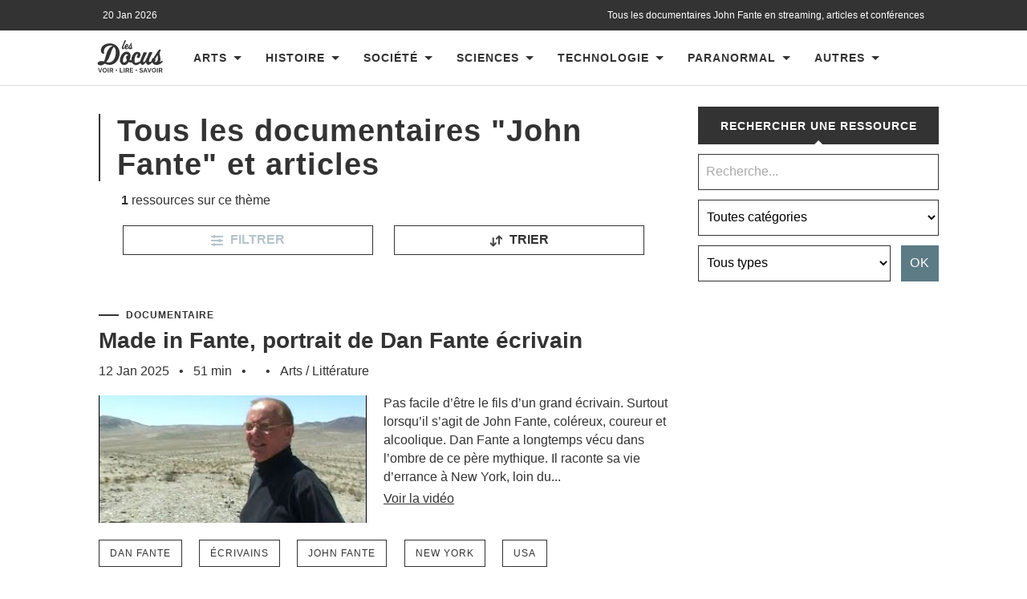

--- FILE ---
content_type: text/html; charset=UTF-8
request_url: https://www.les-docus.com/tag/john-fante/?size=maxi
body_size: 14941
content:








<!DOCTYPE html>
<html dir="ltr" lang="fr-FR" prefix="og: https://ogp.me/ns#">
	<head>
		<meta charset="UTF-8">
		<meta name="viewport" content="width=device-width, initial-scale=1.0">
		<title>Tous les documentaires &quot;John Fante&quot; en streaming | Les Docus</title>
				
		<!-- All in One SEO 4.9.3 - aioseo.com -->
	<meta name="description" content="Retrouvez sur les-docus.com, la référence du documentaire en ligne, tous les documentaires &quot; John Fante &quot; en streaming et en français" />
	<meta name="robots" content="max-snippet:-1, max-image-preview:large, max-video-preview:-1" />
	<link rel="canonical" href="https://www.les-docus.com/tag/john-fante/" />
	<meta name="generator" content="All in One SEO (AIOSEO) 4.9.3" />
		<script type="application/ld+json" class="aioseo-schema">
			{"@context":"https:\/\/schema.org","@graph":[{"@type":"BreadcrumbList","@id":"https:\/\/www.les-docus.com\/tag\/john-fante\/#breadcrumblist","itemListElement":[{"@type":"ListItem","@id":"https:\/\/www.les-docus.com#listItem","position":1,"name":"Accueil","item":"https:\/\/www.les-docus.com","nextItem":{"@type":"ListItem","@id":"https:\/\/www.les-docus.com\/tag\/john-fante\/#listItem","name":"John Fante"}},{"@type":"ListItem","@id":"https:\/\/www.les-docus.com\/tag\/john-fante\/#listItem","position":2,"name":"John Fante","previousItem":{"@type":"ListItem","@id":"https:\/\/www.les-docus.com#listItem","name":"Accueil"}}]},{"@type":"CollectionPage","@id":"https:\/\/www.les-docus.com\/tag\/john-fante\/#collectionpage","url":"https:\/\/www.les-docus.com\/tag\/john-fante\/","name":"Tous les documentaires \"John Fante\" en streaming | Les Docus","description":"Retrouvez sur les-docus.com, la r\u00e9f\u00e9rence du documentaire en ligne, tous les documentaires \" John Fante \" en streaming et en fran\u00e7ais","inLanguage":"fr-FR","isPartOf":{"@id":"https:\/\/www.les-docus.com\/#website"},"breadcrumb":{"@id":"https:\/\/www.les-docus.com\/tag\/john-fante\/#breadcrumblist"}},{"@type":"Organization","@id":"https:\/\/www.les-docus.com\/#organization","name":"Les Docus","description":"Documentaires, reportages et vid\u00e9os en streaming","url":"https:\/\/www.les-docus.com\/","logo":{"@type":"ImageObject","url":"https:\/\/www.les-docus.com\/wp-content\/themes\/hemingway-child\/images\/les-docus-logo.svg","@id":"https:\/\/www.les-docus.com\/tag\/john-fante\/#organizationLogo"},"image":{"@id":"https:\/\/www.les-docus.com\/tag\/john-fante\/#organizationLogo"},"sameAs":["https:\/\/www.facebook.com\/lesdocus\/","https:\/\/www.instagram.com\/les_docus\/"]},{"@type":"WebSite","@id":"https:\/\/www.les-docus.com\/#website","url":"https:\/\/www.les-docus.com\/","name":"Les Docus","description":"Documentaires, reportages et vid\u00e9os en streaming","inLanguage":"fr-FR","publisher":{"@id":"https:\/\/www.les-docus.com\/#organization"}}]}
		</script>
		<!-- All in One SEO -->

<style id='wp-img-auto-sizes-contain-inline-css' type='text/css'>
img:is([sizes=auto i],[sizes^="auto," i]){contain-intrinsic-size:3000px 1500px}
/*# sourceURL=wp-img-auto-sizes-contain-inline-css */
</style>
<style id='dominant-color-styles-inline-css' type='text/css'>
img[data-dominant-color]:not(.has-transparency) { background-color: var(--dominant-color); }
/*# sourceURL=dominant-color-styles-inline-css */
</style>
<script type="text/javascript" src="https://www.les-docus.com/wp-includes/js/jquery/jquery.min.js?ver=3.7.1" id="jquery-core-js"></script>
<script type="text/javascript" src="https://www.les-docus.com/wp-includes/js/jquery/jquery-migrate.min.js?ver=3.4.1" id="jquery-migrate-js"></script>
<link rel="https://api.w.org/" href="https://www.les-docus.com/wp-json/" /><link rel="alternate" title="JSON" type="application/json" href="https://www.les-docus.com/wp-json/wp/v2/tags/2209" /><link rel="EditURI" type="application/rsd+xml" title="RSD" href="https://www.les-docus.com/xmlrpc.php?rsd" />
<meta name="generator" content="WordPress 6.9" />
<meta name="generator" content="auto-sizes 1.7.0">
<meta name="generator" content="dominant-color-images 1.2.0">
<meta name="generator" content="web-worker-offloading 0.2.0">
      
	      <!--Customizer CSS--> 
	      
	      <style type="text/css">
	           	           	           	           	           	           	           	           	           	           	           	           	           	           	           	           	           	           	           	           	           	           	           	           	           	           	           	           	           	           	           	           	           	           	           	           	           	           	           	           	           	           	           	           	           	           	           	           	           	           	           	           	           	           	           	           	           	           	           	           	           	           	           	           	           	           	           	           	           	           	           	           	           	           	           	           
	           	           	      </style> 
	      
	      <!--/Customizer CSS-->
	      
      <meta name="generator" content="speculation-rules 1.6.0">
<meta name="generator" content="embed-optimizer 1.0.0-beta3">
		<link rel="icon" type="image/x-icon" href="https://www.les-docus.com/favicon.gif">
		<link rel="alternate" hreflang="fr-FR" href="https://www.les-docus.com/tag/john-fante/?size=maxi" />	
		<link rel='stylesheet' id='chld_thm_cfg_parent-css'  href='https://www.les-docus.com/wp-content/themes/hemingway-child/style.css' type='text/css' media='all' />
							 <!-- df5aeb71656b77d35902a31a00b756690368e7d7 -->
		<meta name="verification-code" content="lbjd8a1gltm">
		<meta name="linkmania" content="18315c745421850"> 
		    <meta name="description" content='Visionnez tous les documentaires " John Fante " en streaming. Les Docus, la référence du documentaire et de la culture en vidéos en français.'> 

		<meta name="robots" content="noindex, follow">	
	
 <script src="https://www.les-docus.com/wp-content/themes/hemingway/js/dropdown.js"></script>
<meta name="contconcord"  content="HjW2HWadRmImfgS5epZ5me7sJZ9Hgcsp" >
<meta name="tdm-reservation" content="1">
<meta name="tdm-policy" content="https://www.les-docus.com/policies/policy.json">
<script src="https://kit.fontawesome.com/9ff95f8fb9.js" crossorigin="anonymous"></script>
	<style id='global-styles-inline-css' type='text/css'>
:root{--wp--preset--aspect-ratio--square: 1;--wp--preset--aspect-ratio--4-3: 4/3;--wp--preset--aspect-ratio--3-4: 3/4;--wp--preset--aspect-ratio--3-2: 3/2;--wp--preset--aspect-ratio--2-3: 2/3;--wp--preset--aspect-ratio--16-9: 16/9;--wp--preset--aspect-ratio--9-16: 9/16;--wp--preset--color--black: #000000;--wp--preset--color--cyan-bluish-gray: #abb8c3;--wp--preset--color--white: #ffffff;--wp--preset--color--pale-pink: #f78da7;--wp--preset--color--vivid-red: #cf2e2e;--wp--preset--color--luminous-vivid-orange: #ff6900;--wp--preset--color--luminous-vivid-amber: #fcb900;--wp--preset--color--light-green-cyan: #7bdcb5;--wp--preset--color--vivid-green-cyan: #00d084;--wp--preset--color--pale-cyan-blue: #8ed1fc;--wp--preset--color--vivid-cyan-blue: #0693e3;--wp--preset--color--vivid-purple: #9b51e0;--wp--preset--gradient--vivid-cyan-blue-to-vivid-purple: linear-gradient(135deg,rgb(6,147,227) 0%,rgb(155,81,224) 100%);--wp--preset--gradient--light-green-cyan-to-vivid-green-cyan: linear-gradient(135deg,rgb(122,220,180) 0%,rgb(0,208,130) 100%);--wp--preset--gradient--luminous-vivid-amber-to-luminous-vivid-orange: linear-gradient(135deg,rgb(252,185,0) 0%,rgb(255,105,0) 100%);--wp--preset--gradient--luminous-vivid-orange-to-vivid-red: linear-gradient(135deg,rgb(255,105,0) 0%,rgb(207,46,46) 100%);--wp--preset--gradient--very-light-gray-to-cyan-bluish-gray: linear-gradient(135deg,rgb(238,238,238) 0%,rgb(169,184,195) 100%);--wp--preset--gradient--cool-to-warm-spectrum: linear-gradient(135deg,rgb(74,234,220) 0%,rgb(151,120,209) 20%,rgb(207,42,186) 40%,rgb(238,44,130) 60%,rgb(251,105,98) 80%,rgb(254,248,76) 100%);--wp--preset--gradient--blush-light-purple: linear-gradient(135deg,rgb(255,206,236) 0%,rgb(152,150,240) 100%);--wp--preset--gradient--blush-bordeaux: linear-gradient(135deg,rgb(254,205,165) 0%,rgb(254,45,45) 50%,rgb(107,0,62) 100%);--wp--preset--gradient--luminous-dusk: linear-gradient(135deg,rgb(255,203,112) 0%,rgb(199,81,192) 50%,rgb(65,88,208) 100%);--wp--preset--gradient--pale-ocean: linear-gradient(135deg,rgb(255,245,203) 0%,rgb(182,227,212) 50%,rgb(51,167,181) 100%);--wp--preset--gradient--electric-grass: linear-gradient(135deg,rgb(202,248,128) 0%,rgb(113,206,126) 100%);--wp--preset--gradient--midnight: linear-gradient(135deg,rgb(2,3,129) 0%,rgb(40,116,252) 100%);--wp--preset--font-size--small: 13px;--wp--preset--font-size--medium: 20px;--wp--preset--font-size--large: 36px;--wp--preset--font-size--x-large: 42px;--wp--preset--spacing--20: 0.44rem;--wp--preset--spacing--30: 0.67rem;--wp--preset--spacing--40: 1rem;--wp--preset--spacing--50: 1.5rem;--wp--preset--spacing--60: 2.25rem;--wp--preset--spacing--70: 3.38rem;--wp--preset--spacing--80: 5.06rem;--wp--preset--shadow--natural: 6px 6px 9px rgba(0, 0, 0, 0.2);--wp--preset--shadow--deep: 12px 12px 50px rgba(0, 0, 0, 0.4);--wp--preset--shadow--sharp: 6px 6px 0px rgba(0, 0, 0, 0.2);--wp--preset--shadow--outlined: 6px 6px 0px -3px rgb(255, 255, 255), 6px 6px rgb(0, 0, 0);--wp--preset--shadow--crisp: 6px 6px 0px rgb(0, 0, 0);}:where(.is-layout-flex){gap: 0.5em;}:where(.is-layout-grid){gap: 0.5em;}body .is-layout-flex{display: flex;}.is-layout-flex{flex-wrap: wrap;align-items: center;}.is-layout-flex > :is(*, div){margin: 0;}body .is-layout-grid{display: grid;}.is-layout-grid > :is(*, div){margin: 0;}:where(.wp-block-columns.is-layout-flex){gap: 2em;}:where(.wp-block-columns.is-layout-grid){gap: 2em;}:where(.wp-block-post-template.is-layout-flex){gap: 1.25em;}:where(.wp-block-post-template.is-layout-grid){gap: 1.25em;}.has-black-color{color: var(--wp--preset--color--black) !important;}.has-cyan-bluish-gray-color{color: var(--wp--preset--color--cyan-bluish-gray) !important;}.has-white-color{color: var(--wp--preset--color--white) !important;}.has-pale-pink-color{color: var(--wp--preset--color--pale-pink) !important;}.has-vivid-red-color{color: var(--wp--preset--color--vivid-red) !important;}.has-luminous-vivid-orange-color{color: var(--wp--preset--color--luminous-vivid-orange) !important;}.has-luminous-vivid-amber-color{color: var(--wp--preset--color--luminous-vivid-amber) !important;}.has-light-green-cyan-color{color: var(--wp--preset--color--light-green-cyan) !important;}.has-vivid-green-cyan-color{color: var(--wp--preset--color--vivid-green-cyan) !important;}.has-pale-cyan-blue-color{color: var(--wp--preset--color--pale-cyan-blue) !important;}.has-vivid-cyan-blue-color{color: var(--wp--preset--color--vivid-cyan-blue) !important;}.has-vivid-purple-color{color: var(--wp--preset--color--vivid-purple) !important;}.has-black-background-color{background-color: var(--wp--preset--color--black) !important;}.has-cyan-bluish-gray-background-color{background-color: var(--wp--preset--color--cyan-bluish-gray) !important;}.has-white-background-color{background-color: var(--wp--preset--color--white) !important;}.has-pale-pink-background-color{background-color: var(--wp--preset--color--pale-pink) !important;}.has-vivid-red-background-color{background-color: var(--wp--preset--color--vivid-red) !important;}.has-luminous-vivid-orange-background-color{background-color: var(--wp--preset--color--luminous-vivid-orange) !important;}.has-luminous-vivid-amber-background-color{background-color: var(--wp--preset--color--luminous-vivid-amber) !important;}.has-light-green-cyan-background-color{background-color: var(--wp--preset--color--light-green-cyan) !important;}.has-vivid-green-cyan-background-color{background-color: var(--wp--preset--color--vivid-green-cyan) !important;}.has-pale-cyan-blue-background-color{background-color: var(--wp--preset--color--pale-cyan-blue) !important;}.has-vivid-cyan-blue-background-color{background-color: var(--wp--preset--color--vivid-cyan-blue) !important;}.has-vivid-purple-background-color{background-color: var(--wp--preset--color--vivid-purple) !important;}.has-black-border-color{border-color: var(--wp--preset--color--black) !important;}.has-cyan-bluish-gray-border-color{border-color: var(--wp--preset--color--cyan-bluish-gray) !important;}.has-white-border-color{border-color: var(--wp--preset--color--white) !important;}.has-pale-pink-border-color{border-color: var(--wp--preset--color--pale-pink) !important;}.has-vivid-red-border-color{border-color: var(--wp--preset--color--vivid-red) !important;}.has-luminous-vivid-orange-border-color{border-color: var(--wp--preset--color--luminous-vivid-orange) !important;}.has-luminous-vivid-amber-border-color{border-color: var(--wp--preset--color--luminous-vivid-amber) !important;}.has-light-green-cyan-border-color{border-color: var(--wp--preset--color--light-green-cyan) !important;}.has-vivid-green-cyan-border-color{border-color: var(--wp--preset--color--vivid-green-cyan) !important;}.has-pale-cyan-blue-border-color{border-color: var(--wp--preset--color--pale-cyan-blue) !important;}.has-vivid-cyan-blue-border-color{border-color: var(--wp--preset--color--vivid-cyan-blue) !important;}.has-vivid-purple-border-color{border-color: var(--wp--preset--color--vivid-purple) !important;}.has-vivid-cyan-blue-to-vivid-purple-gradient-background{background: var(--wp--preset--gradient--vivid-cyan-blue-to-vivid-purple) !important;}.has-light-green-cyan-to-vivid-green-cyan-gradient-background{background: var(--wp--preset--gradient--light-green-cyan-to-vivid-green-cyan) !important;}.has-luminous-vivid-amber-to-luminous-vivid-orange-gradient-background{background: var(--wp--preset--gradient--luminous-vivid-amber-to-luminous-vivid-orange) !important;}.has-luminous-vivid-orange-to-vivid-red-gradient-background{background: var(--wp--preset--gradient--luminous-vivid-orange-to-vivid-red) !important;}.has-very-light-gray-to-cyan-bluish-gray-gradient-background{background: var(--wp--preset--gradient--very-light-gray-to-cyan-bluish-gray) !important;}.has-cool-to-warm-spectrum-gradient-background{background: var(--wp--preset--gradient--cool-to-warm-spectrum) !important;}.has-blush-light-purple-gradient-background{background: var(--wp--preset--gradient--blush-light-purple) !important;}.has-blush-bordeaux-gradient-background{background: var(--wp--preset--gradient--blush-bordeaux) !important;}.has-luminous-dusk-gradient-background{background: var(--wp--preset--gradient--luminous-dusk) !important;}.has-pale-ocean-gradient-background{background: var(--wp--preset--gradient--pale-ocean) !important;}.has-electric-grass-gradient-background{background: var(--wp--preset--gradient--electric-grass) !important;}.has-midnight-gradient-background{background: var(--wp--preset--gradient--midnight) !important;}.has-small-font-size{font-size: var(--wp--preset--font-size--small) !important;}.has-medium-font-size{font-size: var(--wp--preset--font-size--medium) !important;}.has-large-font-size{font-size: var(--wp--preset--font-size--large) !important;}.has-x-large-font-size{font-size: var(--wp--preset--font-size--x-large) !important;}
/*# sourceURL=global-styles-inline-css */
</style>
</head>
	<body>
		<div class="big-wrapper">
			<div class="header-cover section bg-dark-light no-padding">
				<div class="header section">
					<div class="header-inner">
													<div class="blog-info">
								<div class="header-date">20 Jan 2026								</div>
																									<h1 class="blog-title">
											
																				Tous les documentaires John Fante en streaming, articles et conférences
														
									</h1>
								
							</div> <!-- /blog-info -->
											</div> <!-- /header-inner -->
				</div> <!-- /header -->
			</div> <!-- /bg-dark -->
			<div class="navigation section no-padding bg-dark">
				<div class="navigation-inner section-inner">
					
					<div class="toggle-container hidden">
						<div class="nav-toggle toggle">
							<div class="bar"></div>
							<div class="bar"></div>
							<div class="bar"></div>
							<div class="clear"></div>
						</div>
						<a href="https://www.les-docus.com"><img class="header-logo" src="https://www.les-docus.com/wp-content/themes/hemingway-child/images/les-docus-logo.svg" width="84px" height="43px" alt="Les Docus, documentaires en streaming et ressources éducatives" /></a>
						<div class="search-toggle toggle">
							<div class="metal"></div>
							<div class="glass"></div>
							<div class="handle"></div>
						</div>
						<div class="clear"></div>
					</div> <!-- /toggle-container -->
					<div class="blog-search hidden">
						<form id="searchform" method="get" action="https://www.les-docus.com">

        
        <input type="search" 
               value="" 
               placeholder="Recherche..." 
               name="s" id="s" />

        <select  name='cat' id='cat' class='postform'>
	<option value='0' selected='selected'>Toutes catégories</option>
	<option class="level-0" value="355">Arts</option>
	<option class="level-1" value="361">&nbsp;&nbsp;&nbsp;Architecture</option>
	<option class="level-1" value="681">&nbsp;&nbsp;&nbsp;Cinéma</option>
	<option class="level-1" value="17876">&nbsp;&nbsp;&nbsp;Danse</option>
	<option class="level-1" value="818">&nbsp;&nbsp;&nbsp;Dessin</option>
	<option class="level-1" value="360">&nbsp;&nbsp;&nbsp;Graphisme</option>
	<option class="level-1" value="358">&nbsp;&nbsp;&nbsp;Littérature</option>
	<option class="level-1" value="356">&nbsp;&nbsp;&nbsp;Musique</option>
	<option class="level-1" value="359">&nbsp;&nbsp;&nbsp;Peinture</option>
	<option class="level-1" value="357">&nbsp;&nbsp;&nbsp;Sculpture</option>
	<option class="level-0" value="386">Autres</option>
	<option class="level-1" value="388">&nbsp;&nbsp;&nbsp;Animaux</option>
	<option class="level-1" value="391">&nbsp;&nbsp;&nbsp;Gastronomie</option>
	<option class="level-1" value="25948">&nbsp;&nbsp;&nbsp;Jeux de hasard &amp; d&rsquo;argent</option>
	<option class="level-1" value="467">&nbsp;&nbsp;&nbsp;Jeux vidéo</option>
	<option class="level-1" value="389">&nbsp;&nbsp;&nbsp;Loisirs</option>
	<option class="level-1" value="928">&nbsp;&nbsp;&nbsp;Métiers &amp; entrepreneuriat</option>
	<option class="level-1" value="392">&nbsp;&nbsp;&nbsp;Militaire</option>
	<option class="level-1" value="394">&nbsp;&nbsp;&nbsp;Nature</option>
	<option class="level-1" value="712">&nbsp;&nbsp;&nbsp;Policier</option>
	<option class="level-1" value="609">&nbsp;&nbsp;&nbsp;Religion</option>
	<option class="level-1" value="393">&nbsp;&nbsp;&nbsp;Santé</option>
	<option class="level-1" value="387">&nbsp;&nbsp;&nbsp;Sport</option>
	<option class="level-1" value="575">&nbsp;&nbsp;&nbsp;Voyage</option>
	<option class="level-0" value="99">Divers</option>
	<option class="level-0" value="14">Histoire</option>
	<option class="level-1" value="397">&nbsp;&nbsp;&nbsp;19ème siècle (1800-1900)</option>
	<option class="level-1" value="398">&nbsp;&nbsp;&nbsp;20ème siècle (1900-2000)</option>
	<option class="level-1" value="20">&nbsp;&nbsp;&nbsp;Antiquité ( &#8211; à 476)</option>
	<option class="level-1" value="399">&nbsp;&nbsp;&nbsp;Epoque contemporaine (2000 &#8211; )</option>
	<option class="level-1" value="60">&nbsp;&nbsp;&nbsp;Moyen Âge (476-1517)</option>
	<option class="level-1" value="400">&nbsp;&nbsp;&nbsp;Préhistoire</option>
	<option class="level-1" value="395">&nbsp;&nbsp;&nbsp;Temps Modernes (1517-1789)</option>
	<option class="level-1" value="396">&nbsp;&nbsp;&nbsp;Temps révolutionnaires (1789-1800)</option>
	<option class="level-0" value="1">Non classé</option>
	<option class="level-0" value="8">Paranormal</option>
	<option class="level-1" value="96">&nbsp;&nbsp;&nbsp;Cryptozoologie</option>
	<option class="level-1" value="2">&nbsp;&nbsp;&nbsp;Fantômes et esprits</option>
	<option class="level-1" value="97">&nbsp;&nbsp;&nbsp;mystères &amp; légendes</option>
	<option class="level-1" value="98">&nbsp;&nbsp;&nbsp;Ovni et extraterrestres</option>
	<option class="level-0" value="341">Sciences</option>
	<option class="level-1" value="342">&nbsp;&nbsp;&nbsp;Astronomie</option>
	<option class="level-1" value="352">&nbsp;&nbsp;&nbsp;Écologie</option>
	<option class="level-1" value="349">&nbsp;&nbsp;&nbsp;Economie</option>
	<option class="level-1" value="347">&nbsp;&nbsp;&nbsp;Génétique</option>
	<option class="level-1" value="451">&nbsp;&nbsp;&nbsp;Géologie</option>
	<option class="level-1" value="346">&nbsp;&nbsp;&nbsp;Mathématique</option>
	<option class="level-1" value="354">&nbsp;&nbsp;&nbsp;Médecine</option>
	<option class="level-1" value="438">&nbsp;&nbsp;&nbsp;Physique</option>
	<option class="level-1" value="351">&nbsp;&nbsp;&nbsp;Psychologie</option>
	<option class="level-0" value="35">Société</option>
	<option class="level-1" value="39">&nbsp;&nbsp;&nbsp;Argent</option>
	<option class="level-1" value="19726">&nbsp;&nbsp;&nbsp;Habitat</option>
	<option class="level-1" value="19968">&nbsp;&nbsp;&nbsp;Mode</option>
	<option class="level-1" value="40">&nbsp;&nbsp;&nbsp;Monde</option>
	<option class="level-1" value="350">&nbsp;&nbsp;&nbsp;Politique</option>
	<option class="level-1" value="803">&nbsp;&nbsp;&nbsp;Sexualité</option>
	<option class="level-1" value="808">&nbsp;&nbsp;&nbsp;Social &amp; familial</option>
	<option class="level-1" value="22070">&nbsp;&nbsp;&nbsp;Vie pratique et conso</option>
	<option class="level-0" value="353">Technologie</option>
	<option class="level-1" value="940">&nbsp;&nbsp;&nbsp;Aviation</option>
	<option class="level-1" value="348">&nbsp;&nbsp;&nbsp;Informatique</option>
	<option class="level-1" value="941">&nbsp;&nbsp;&nbsp;Marine</option>
	<option class="level-1" value="939">&nbsp;&nbsp;&nbsp;Téléphonie</option>
</select>

        
        <select name="type" id="type" class="postform2">
            <option value="0" >Tous types</option>
            <option value="1" >Documentaires</option>
            <option value="2" >Articles</option>
			<option value="4" >Infographies</option>
            <option value="5" >Conférences</option>
            <option value="6" >Podcasts</option>
        </select>

        <input type="submit" id="searchsubmit" value="Ok">
        </form>            					</div>

					<a class="headerlogo" href="https://www.les-docus.com"><img class="header-logo" src="https://www.les-docus.com/wp-content/themes/hemingway-child/images/les-docus-logo.svg" width="84px" height="43px" alt="Les Docus, documentaires en streaming et ressources éducatives" /></a>
					<ul class="blog-menu">
						<li id="menu-item-4385" class="menu-item menu-item-type-taxonomy menu-item-object-category menu-item-has-children has-children menu-item-4385"><a href="https://www.les-docus.com/arts/">Arts</a>
<ul class="sub-menu">
	<li id="menu-item-4386" class="menu-item menu-item-type-taxonomy menu-item-object-category menu-item-4386"><a href="https://www.les-docus.com/arts/architecture/">Architecture</a></li>
	<li id="menu-item-4387" class="menu-item menu-item-type-taxonomy menu-item-object-category menu-item-4387"><a href="https://www.les-docus.com/arts/cinema/">Cinéma</a></li>
	<li id="menu-item-113041" class="menu-item menu-item-type-taxonomy menu-item-object-category menu-item-113041"><a href="https://www.les-docus.com/arts/danse/">Danse</a></li>
	<li id="menu-item-4388" class="menu-item menu-item-type-taxonomy menu-item-object-category menu-item-4388"><a href="https://www.les-docus.com/arts/dessin/">Dessin</a></li>
	<li id="menu-item-4390" class="menu-item menu-item-type-taxonomy menu-item-object-category menu-item-4390"><a href="https://www.les-docus.com/arts/litterature/">Littérature</a></li>
	<li id="menu-item-4391" class="menu-item menu-item-type-taxonomy menu-item-object-category menu-item-4391"><a href="https://www.les-docus.com/arts/musique/">Musique</a></li>
	<li id="menu-item-4392" class="menu-item menu-item-type-taxonomy menu-item-object-category menu-item-4392"><a href="https://www.les-docus.com/arts/peinture/">Peinture</a></li>
	<li id="menu-item-4435" class="menu-item menu-item-type-taxonomy menu-item-object-category menu-item-4435"><a href="https://www.les-docus.com/arts/sculpture/">Sculpture</a></li>
</ul>
</li>
<li id="menu-item-4404" class="menu-item menu-item-type-taxonomy menu-item-object-category menu-item-has-children has-children menu-item-4404"><a href="https://www.les-docus.com/histoire/">Histoire</a>
<ul class="sub-menu">
	<li id="menu-item-4410" class="menu-item menu-item-type-taxonomy menu-item-object-category menu-item-4410"><a href="https://www.les-docus.com/histoire/prehistoire/">Préhistoire</a></li>
	<li id="menu-item-4407" class="menu-item menu-item-type-taxonomy menu-item-object-category menu-item-4407"><a href="https://www.les-docus.com/histoire/antiquite/">Antiquité ( &#8211; à 476)</a></li>
	<li id="menu-item-4409" class="menu-item menu-item-type-taxonomy menu-item-object-category menu-item-4409"><a href="https://www.les-docus.com/histoire/moyen-age/">Moyen Âge (476-1517)</a></li>
	<li id="menu-item-4411" class="menu-item menu-item-type-taxonomy menu-item-object-category menu-item-4411"><a href="https://www.les-docus.com/histoire/temps-modernes/">Temps Modernes (1517-1789)</a></li>
	<li id="menu-item-4412" class="menu-item menu-item-type-taxonomy menu-item-object-category menu-item-4412"><a href="https://www.les-docus.com/histoire/temps-revolutionnaires/">Temps révolutionnaires (1789-1800)</a></li>
	<li id="menu-item-4405" class="menu-item menu-item-type-taxonomy menu-item-object-category menu-item-4405"><a href="https://www.les-docus.com/histoire/19eme-siecle/">19ème siècle (1800-1900)</a></li>
	<li id="menu-item-4406" class="menu-item menu-item-type-taxonomy menu-item-object-category menu-item-4406"><a href="https://www.les-docus.com/histoire/20eme-siecle/">20ème siècle (1900-2000)</a></li>
	<li id="menu-item-4408" class="menu-item menu-item-type-taxonomy menu-item-object-category menu-item-4408"><a href="https://www.les-docus.com/histoire/epoque-contemporaine/">Epoque contemporaine (2000 &#8211; )</a></li>
</ul>
</li>
<li id="menu-item-4430" class="menu-item menu-item-type-taxonomy menu-item-object-category menu-item-has-children has-children menu-item-4430"><a href="https://www.les-docus.com/societe/">Société</a>
<ul class="sub-menu">
	<li id="menu-item-4424" class="menu-item menu-item-type-taxonomy menu-item-object-category menu-item-4424"><a href="https://www.les-docus.com/societe/argent/">Argent</a></li>
	<li id="menu-item-146556" class="menu-item menu-item-type-taxonomy menu-item-object-category menu-item-146556"><a href="https://www.les-docus.com/societe/habitat/">Habitat</a></li>
	<li id="menu-item-151704" class="menu-item menu-item-type-taxonomy menu-item-object-category menu-item-151704"><a href="https://www.les-docus.com/societe/mode/">Mode</a></li>
	<li id="menu-item-4425" class="menu-item menu-item-type-taxonomy menu-item-object-category menu-item-4425"><a href="https://www.les-docus.com/societe/monde/">Monde</a></li>
	<li id="menu-item-4426" class="menu-item menu-item-type-taxonomy menu-item-object-category menu-item-4426"><a href="https://www.les-docus.com/societe/politique/">Politique</a></li>
	<li id="menu-item-4431" class="menu-item menu-item-type-taxonomy menu-item-object-category menu-item-4431"><a href="https://www.les-docus.com/societe/sexualite/">Sexualité</a></li>
	<li id="menu-item-4432" class="menu-item menu-item-type-taxonomy menu-item-object-category menu-item-4432"><a href="https://www.les-docus.com/societe/social/">Social &amp; familial</a></li>
	<li id="menu-item-208737" class="menu-item menu-item-type-taxonomy menu-item-object-category menu-item-208737"><a href="https://www.les-docus.com/societe/vie-pratique-et-conso/">Vie pratique et conso</a></li>
</ul>
</li>
<li id="menu-item-4413" class="menu-item menu-item-type-taxonomy menu-item-object-category menu-item-has-children has-children menu-item-4413"><a href="https://www.les-docus.com/sciences/">Sciences</a>
<ul class="sub-menu">
	<li id="menu-item-4414" class="menu-item menu-item-type-taxonomy menu-item-object-category menu-item-4414"><a href="https://www.les-docus.com/sciences/astronomie/">Astronomie</a></li>
	<li id="menu-item-4415" class="menu-item menu-item-type-taxonomy menu-item-object-category menu-item-4415"><a href="https://www.les-docus.com/sciences/ecologie/">Écologie</a></li>
	<li id="menu-item-4416" class="menu-item menu-item-type-taxonomy menu-item-object-category menu-item-4416"><a href="https://www.les-docus.com/sciences/economie/">Economie</a></li>
	<li id="menu-item-4417" class="menu-item menu-item-type-taxonomy menu-item-object-category menu-item-4417"><a href="https://www.les-docus.com/sciences/genetique/">Génétique</a></li>
	<li id="menu-item-4419" class="menu-item menu-item-type-taxonomy menu-item-object-category menu-item-4419"><a href="https://www.les-docus.com/sciences/geologie/">Géologie</a></li>
	<li id="menu-item-4420" class="menu-item menu-item-type-taxonomy menu-item-object-category menu-item-4420"><a href="https://www.les-docus.com/sciences/mathematique/">Mathématique</a></li>
	<li id="menu-item-4421" class="menu-item menu-item-type-taxonomy menu-item-object-category menu-item-4421"><a href="https://www.les-docus.com/sciences/medecine/">Médecine</a></li>
	<li id="menu-item-4422" class="menu-item menu-item-type-taxonomy menu-item-object-category menu-item-4422"><a href="https://www.les-docus.com/sciences/physique/">Physique</a></li>
	<li id="menu-item-4423" class="menu-item menu-item-type-taxonomy menu-item-object-category menu-item-4423"><a href="https://www.les-docus.com/sciences/psychologie/">Psychologie</a></li>
</ul>
</li>
<li id="menu-item-4433" class="menu-item menu-item-type-taxonomy menu-item-object-category menu-item-has-children has-children menu-item-4433"><a href="https://www.les-docus.com/technologie/">Technologie</a>
<ul class="sub-menu">
	<li id="menu-item-4427" class="menu-item menu-item-type-taxonomy menu-item-object-category menu-item-4427"><a href="https://www.les-docus.com/technologie/aviation/">Aviation</a></li>
	<li id="menu-item-4428" class="menu-item menu-item-type-taxonomy menu-item-object-category menu-item-4428"><a href="https://www.les-docus.com/technologie/informatique/">Informatique</a></li>
	<li id="menu-item-4429" class="menu-item menu-item-type-taxonomy menu-item-object-category menu-item-4429"><a href="https://www.les-docus.com/technologie/marine/">Marine</a></li>
	<li id="menu-item-4434" class="menu-item menu-item-type-taxonomy menu-item-object-category menu-item-4434"><a href="https://www.les-docus.com/technologie/telephonie/">Téléphonie</a></li>
</ul>
</li>
<li id="menu-item-4384" class="menu-item menu-item-type-taxonomy menu-item-object-category menu-item-has-children has-children menu-item-4384"><a href="https://www.les-docus.com/paranormal/">Paranormal</a>
<ul class="sub-menu">
	<li id="menu-item-1303" class="menu-item menu-item-type-taxonomy menu-item-object-category menu-item-1303"><a href="https://www.les-docus.com/paranormal/fantomes-et-esprits/">Fantômes et esprits</a></li>
	<li id="menu-item-1305" class="menu-item menu-item-type-taxonomy menu-item-object-category menu-item-1305"><a href="https://www.les-docus.com/paranormal/ovnis-et-extraterrestres/">ovni &#038; extraterrestres</a></li>
	<li id="menu-item-1301" class="menu-item menu-item-type-taxonomy menu-item-object-category menu-item-1301"><a href="https://www.les-docus.com/paranormal/cryptozoologie/">Cryptozoologie</a></li>
	<li id="menu-item-1304" class="menu-item menu-item-type-taxonomy menu-item-object-category menu-item-1304"><a href="https://www.les-docus.com/paranormal/mysteres-et-legendes/">mystères &amp; légendes</a></li>
	<li id="menu-item-1302" class="menu-item menu-item-type-taxonomy menu-item-object-category menu-item-1302"><a href="https://www.les-docus.com/paranormal/divers/">Divers</a></li>
</ul>
</li>
<li id="menu-item-4393" class="menu-item menu-item-type-taxonomy menu-item-object-category menu-item-has-children has-children menu-item-4393"><a href="https://www.les-docus.com/autres/">Autres</a>
<ul class="sub-menu">
	<li id="menu-item-4394" class="menu-item menu-item-type-taxonomy menu-item-object-category menu-item-4394"><a href="https://www.les-docus.com/autres/animaux/">Animaux</a></li>
	<li id="menu-item-4395" class="menu-item menu-item-type-taxonomy menu-item-object-category menu-item-4395"><a href="https://www.les-docus.com/autres/gastronomie/">Gastronomie</a></li>
	<li id="menu-item-365882" class="menu-item menu-item-type-taxonomy menu-item-object-category menu-item-365882"><a href="https://www.les-docus.com/autres/jeux-de-hasard-dargent/">Jeux de hasard &amp; d&rsquo;argent</a></li>
	<li id="menu-item-4396" class="menu-item menu-item-type-taxonomy menu-item-object-category menu-item-4396"><a href="https://www.les-docus.com/autres/jeux-video/">Jeux vidéo</a></li>
	<li id="menu-item-4397" class="menu-item menu-item-type-taxonomy menu-item-object-category menu-item-4397"><a href="https://www.les-docus.com/autres/loisirs/">Loisirs</a></li>
	<li id="menu-item-4398" class="menu-item menu-item-type-taxonomy menu-item-object-category menu-item-4398"><a href="https://www.les-docus.com/autres/metiers/">Métiers &amp; entrepreneuriat</a></li>
	<li id="menu-item-4399" class="menu-item menu-item-type-taxonomy menu-item-object-category menu-item-4399"><a href="https://www.les-docus.com/autres/militaire/">Militaire</a></li>
	<li id="menu-item-4400" class="menu-item menu-item-type-taxonomy menu-item-object-category menu-item-4400"><a href="https://www.les-docus.com/autres/nature/">Nature</a></li>
	<li id="menu-item-4401" class="menu-item menu-item-type-taxonomy menu-item-object-category menu-item-4401"><a href="https://www.les-docus.com/autres/policier/">Policier</a></li>
	<li id="menu-item-4402" class="menu-item menu-item-type-taxonomy menu-item-object-category menu-item-4402"><a href="https://www.les-docus.com/autres/religion/">Religion</a></li>
	<li id="menu-item-4403" class="menu-item menu-item-type-taxonomy menu-item-object-category menu-item-4403"><a href="https://www.les-docus.com/autres/sante/">Santé</a></li>
	<li id="menu-item-4436" class="menu-item menu-item-type-taxonomy menu-item-object-category menu-item-4436"><a href="https://www.les-docus.com/autres/sport/">Sport</a></li>
	<li id="menu-item-4437" class="menu-item menu-item-type-taxonomy menu-item-object-category menu-item-4437"><a href="https://www.les-docus.com/autres/voyage/">Voyage</a></li>
</ul>
</li>
						<div class="clear"></div>
					 </ul>

					 <ul class="mobile-menu">
						<li class="menu-item menu-item-type-taxonomy menu-item-object-category menu-item-has-children has-children menu-item-4385"><a href="https://www.les-docus.com/arts/">Arts</a>
<ul class="sub-menu">
	<li class="menu-item menu-item-type-taxonomy menu-item-object-category menu-item-4386"><a href="https://www.les-docus.com/arts/architecture/">Architecture</a></li>
	<li class="menu-item menu-item-type-taxonomy menu-item-object-category menu-item-4387"><a href="https://www.les-docus.com/arts/cinema/">Cinéma</a></li>
	<li class="menu-item menu-item-type-taxonomy menu-item-object-category menu-item-113041"><a href="https://www.les-docus.com/arts/danse/">Danse</a></li>
	<li class="menu-item menu-item-type-taxonomy menu-item-object-category menu-item-4388"><a href="https://www.les-docus.com/arts/dessin/">Dessin</a></li>
	<li class="menu-item menu-item-type-taxonomy menu-item-object-category menu-item-4390"><a href="https://www.les-docus.com/arts/litterature/">Littérature</a></li>
	<li class="menu-item menu-item-type-taxonomy menu-item-object-category menu-item-4391"><a href="https://www.les-docus.com/arts/musique/">Musique</a></li>
	<li class="menu-item menu-item-type-taxonomy menu-item-object-category menu-item-4392"><a href="https://www.les-docus.com/arts/peinture/">Peinture</a></li>
	<li class="menu-item menu-item-type-taxonomy menu-item-object-category menu-item-4435"><a href="https://www.les-docus.com/arts/sculpture/">Sculpture</a></li>
</ul>
</li>
<li class="menu-item menu-item-type-taxonomy menu-item-object-category menu-item-has-children has-children menu-item-4404"><a href="https://www.les-docus.com/histoire/">Histoire</a>
<ul class="sub-menu">
	<li class="menu-item menu-item-type-taxonomy menu-item-object-category menu-item-4410"><a href="https://www.les-docus.com/histoire/prehistoire/">Préhistoire</a></li>
	<li class="menu-item menu-item-type-taxonomy menu-item-object-category menu-item-4407"><a href="https://www.les-docus.com/histoire/antiquite/">Antiquité ( &#8211; à 476)</a></li>
	<li class="menu-item menu-item-type-taxonomy menu-item-object-category menu-item-4409"><a href="https://www.les-docus.com/histoire/moyen-age/">Moyen Âge (476-1517)</a></li>
	<li class="menu-item menu-item-type-taxonomy menu-item-object-category menu-item-4411"><a href="https://www.les-docus.com/histoire/temps-modernes/">Temps Modernes (1517-1789)</a></li>
	<li class="menu-item menu-item-type-taxonomy menu-item-object-category menu-item-4412"><a href="https://www.les-docus.com/histoire/temps-revolutionnaires/">Temps révolutionnaires (1789-1800)</a></li>
	<li class="menu-item menu-item-type-taxonomy menu-item-object-category menu-item-4405"><a href="https://www.les-docus.com/histoire/19eme-siecle/">19ème siècle (1800-1900)</a></li>
	<li class="menu-item menu-item-type-taxonomy menu-item-object-category menu-item-4406"><a href="https://www.les-docus.com/histoire/20eme-siecle/">20ème siècle (1900-2000)</a></li>
	<li class="menu-item menu-item-type-taxonomy menu-item-object-category menu-item-4408"><a href="https://www.les-docus.com/histoire/epoque-contemporaine/">Epoque contemporaine (2000 &#8211; )</a></li>
</ul>
</li>
<li class="menu-item menu-item-type-taxonomy menu-item-object-category menu-item-has-children has-children menu-item-4430"><a href="https://www.les-docus.com/societe/">Société</a>
<ul class="sub-menu">
	<li class="menu-item menu-item-type-taxonomy menu-item-object-category menu-item-4424"><a href="https://www.les-docus.com/societe/argent/">Argent</a></li>
	<li class="menu-item menu-item-type-taxonomy menu-item-object-category menu-item-146556"><a href="https://www.les-docus.com/societe/habitat/">Habitat</a></li>
	<li class="menu-item menu-item-type-taxonomy menu-item-object-category menu-item-151704"><a href="https://www.les-docus.com/societe/mode/">Mode</a></li>
	<li class="menu-item menu-item-type-taxonomy menu-item-object-category menu-item-4425"><a href="https://www.les-docus.com/societe/monde/">Monde</a></li>
	<li class="menu-item menu-item-type-taxonomy menu-item-object-category menu-item-4426"><a href="https://www.les-docus.com/societe/politique/">Politique</a></li>
	<li class="menu-item menu-item-type-taxonomy menu-item-object-category menu-item-4431"><a href="https://www.les-docus.com/societe/sexualite/">Sexualité</a></li>
	<li class="menu-item menu-item-type-taxonomy menu-item-object-category menu-item-4432"><a href="https://www.les-docus.com/societe/social/">Social &amp; familial</a></li>
	<li class="menu-item menu-item-type-taxonomy menu-item-object-category menu-item-208737"><a href="https://www.les-docus.com/societe/vie-pratique-et-conso/">Vie pratique et conso</a></li>
</ul>
</li>
<li class="menu-item menu-item-type-taxonomy menu-item-object-category menu-item-has-children has-children menu-item-4413"><a href="https://www.les-docus.com/sciences/">Sciences</a>
<ul class="sub-menu">
	<li class="menu-item menu-item-type-taxonomy menu-item-object-category menu-item-4414"><a href="https://www.les-docus.com/sciences/astronomie/">Astronomie</a></li>
	<li class="menu-item menu-item-type-taxonomy menu-item-object-category menu-item-4415"><a href="https://www.les-docus.com/sciences/ecologie/">Écologie</a></li>
	<li class="menu-item menu-item-type-taxonomy menu-item-object-category menu-item-4416"><a href="https://www.les-docus.com/sciences/economie/">Economie</a></li>
	<li class="menu-item menu-item-type-taxonomy menu-item-object-category menu-item-4417"><a href="https://www.les-docus.com/sciences/genetique/">Génétique</a></li>
	<li class="menu-item menu-item-type-taxonomy menu-item-object-category menu-item-4419"><a href="https://www.les-docus.com/sciences/geologie/">Géologie</a></li>
	<li class="menu-item menu-item-type-taxonomy menu-item-object-category menu-item-4420"><a href="https://www.les-docus.com/sciences/mathematique/">Mathématique</a></li>
	<li class="menu-item menu-item-type-taxonomy menu-item-object-category menu-item-4421"><a href="https://www.les-docus.com/sciences/medecine/">Médecine</a></li>
	<li class="menu-item menu-item-type-taxonomy menu-item-object-category menu-item-4422"><a href="https://www.les-docus.com/sciences/physique/">Physique</a></li>
	<li class="menu-item menu-item-type-taxonomy menu-item-object-category menu-item-4423"><a href="https://www.les-docus.com/sciences/psychologie/">Psychologie</a></li>
</ul>
</li>
<li class="menu-item menu-item-type-taxonomy menu-item-object-category menu-item-has-children has-children menu-item-4433"><a href="https://www.les-docus.com/technologie/">Technologie</a>
<ul class="sub-menu">
	<li class="menu-item menu-item-type-taxonomy menu-item-object-category menu-item-4427"><a href="https://www.les-docus.com/technologie/aviation/">Aviation</a></li>
	<li class="menu-item menu-item-type-taxonomy menu-item-object-category menu-item-4428"><a href="https://www.les-docus.com/technologie/informatique/">Informatique</a></li>
	<li class="menu-item menu-item-type-taxonomy menu-item-object-category menu-item-4429"><a href="https://www.les-docus.com/technologie/marine/">Marine</a></li>
	<li class="menu-item menu-item-type-taxonomy menu-item-object-category menu-item-4434"><a href="https://www.les-docus.com/technologie/telephonie/">Téléphonie</a></li>
</ul>
</li>
<li class="menu-item menu-item-type-taxonomy menu-item-object-category menu-item-has-children has-children menu-item-4384"><a href="https://www.les-docus.com/paranormal/">Paranormal</a>
<ul class="sub-menu">
	<li class="menu-item menu-item-type-taxonomy menu-item-object-category menu-item-1303"><a href="https://www.les-docus.com/paranormal/fantomes-et-esprits/">Fantômes et esprits</a></li>
	<li class="menu-item menu-item-type-taxonomy menu-item-object-category menu-item-1305"><a href="https://www.les-docus.com/paranormal/ovnis-et-extraterrestres/">ovni &#038; extraterrestres</a></li>
	<li class="menu-item menu-item-type-taxonomy menu-item-object-category menu-item-1301"><a href="https://www.les-docus.com/paranormal/cryptozoologie/">Cryptozoologie</a></li>
	<li class="menu-item menu-item-type-taxonomy menu-item-object-category menu-item-1304"><a href="https://www.les-docus.com/paranormal/mysteres-et-legendes/">mystères &amp; légendes</a></li>
	<li class="menu-item menu-item-type-taxonomy menu-item-object-category menu-item-1302"><a href="https://www.les-docus.com/paranormal/divers/">Divers</a></li>
</ul>
</li>
<li class="menu-item menu-item-type-taxonomy menu-item-object-category menu-item-has-children has-children menu-item-4393"><a href="https://www.les-docus.com/autres/">Autres</a>
<ul class="sub-menu">
	<li class="menu-item menu-item-type-taxonomy menu-item-object-category menu-item-4394"><a href="https://www.les-docus.com/autres/animaux/">Animaux</a></li>
	<li class="menu-item menu-item-type-taxonomy menu-item-object-category menu-item-4395"><a href="https://www.les-docus.com/autres/gastronomie/">Gastronomie</a></li>
	<li class="menu-item menu-item-type-taxonomy menu-item-object-category menu-item-365882"><a href="https://www.les-docus.com/autres/jeux-de-hasard-dargent/">Jeux de hasard &amp; d&rsquo;argent</a></li>
	<li class="menu-item menu-item-type-taxonomy menu-item-object-category menu-item-4396"><a href="https://www.les-docus.com/autres/jeux-video/">Jeux vidéo</a></li>
	<li class="menu-item menu-item-type-taxonomy menu-item-object-category menu-item-4397"><a href="https://www.les-docus.com/autres/loisirs/">Loisirs</a></li>
	<li class="menu-item menu-item-type-taxonomy menu-item-object-category menu-item-4398"><a href="https://www.les-docus.com/autres/metiers/">Métiers &amp; entrepreneuriat</a></li>
	<li class="menu-item menu-item-type-taxonomy menu-item-object-category menu-item-4399"><a href="https://www.les-docus.com/autres/militaire/">Militaire</a></li>
	<li class="menu-item menu-item-type-taxonomy menu-item-object-category menu-item-4400"><a href="https://www.les-docus.com/autres/nature/">Nature</a></li>
	<li class="menu-item menu-item-type-taxonomy menu-item-object-category menu-item-4401"><a href="https://www.les-docus.com/autres/policier/">Policier</a></li>
	<li class="menu-item menu-item-type-taxonomy menu-item-object-category menu-item-4402"><a href="https://www.les-docus.com/autres/religion/">Religion</a></li>
	<li class="menu-item menu-item-type-taxonomy menu-item-object-category menu-item-4403"><a href="https://www.les-docus.com/autres/sante/">Santé</a></li>
	<li class="menu-item menu-item-type-taxonomy menu-item-object-category menu-item-4436"><a href="https://www.les-docus.com/autres/sport/">Sport</a></li>
	<li class="menu-item menu-item-type-taxonomy menu-item-object-category menu-item-4437"><a href="https://www.les-docus.com/autres/voyage/">Voyage</a></li>
</ul>
</li>
					 </ul>
				</div> <!-- /navigation-inner -->
			</div> <!-- /navigation -->
<div class="wrapper section-inner">
    <div class="content left">
        <div class="posts">
            <div class="page-title">
                <h2 class="titrepage">
                    Tous les documentaires "John Fante" et articles                </h2>

                <div class="archivescount">
                    <strong>1</strong> ressources 
                                            sur ce thème
                                    </div>
            </div> 
<div class="filters">
    <div class="dropdown">
        <div onclick="myFunction(), on()" class="dropbtn active">
            <img src="https://www.les-docus.com/wp-content/themes/hemingway/images/filters-on.svg" width="15" alt="Filtrer" />
            Filtrer
        </div>
        <div id="overlay" onclick="off()">
            <div id="myDropdown" class="dropdown-content">
                <h3 class="post-title"><img src="https://www.les-docus.com/wp-content/themes/hemingway/images/filters.svg" width="20" alt="Filtrer"/>Filtrer</h3>
                <img src="https://www.les-docus.com/wp-content/themes/hemingway/images/cross.svg" onclick="off()" class="close" width="20" alt="Fermer">
                
                <span>Par durée</span>
                                    <a href="https://www.les-docus.com/tag/john-fante/?size=mini&#038;order=DESC" class="bottom ">
                        Mini (< 20min)                                            </a>
                                    <a href="https://www.les-docus.com/tag/john-fante/?size=midi&#038;order=DESC" class="bottom ">
                        Midi (20-40min)                                            </a>
                                    <a href="https://www.les-docus.com/tag/john-fante/?size=maxi&#038;order=DESC" class="bottom active">
                        Maxi (> 40min)                        <img src="https://www.les-docus.com/wp-content/themes/hemingway/images/tick.svg" class="tick" width="15" />                    </a>
                                <a href="https://www.les-docus.com/tag/john-fante/?order=DESC" class="remove">Effacer</a>
            </div>
        </div>
    </div>

    <div class="dropdown2">
        <div onclick="myFunction2(), on2()" class="dropbtn2 ">
            <img src="https://www.les-docus.com/wp-content/themes/hemingway/images/order.svg" width="15" alt="Trier" />
            Trier
        </div>
        <div id="overlay2" onclick="off2()">
            <div id="myDropdown2" class="dropdown-content2">
                <h3 class="post-title"><img src="https://www.les-docus.com/wp-content/themes/hemingway/images/order.svg" width="20" alt="Trier"/>Trier</h3>
                
                <span>Par durée</span>
                <a href="https://www.les-docus.com/tag/john-fante/?size=maxi&#038;order=asc&#038;orderby=duration" class="">Les plus courts</a>
                <a href="https://www.les-docus.com/tag/john-fante/?size=maxi&#038;order=desc&#038;orderby=duration" class="">Les plus longs</a>
                
                <span>Par date</span>
                <a href="https://www.les-docus.com/tag/john-fante/?size=maxi&#038;order=desc&#038;orderby=date" class="">Les plus récents</a>
                
                <a href="https://www.les-docus.com/tag/john-fante/?size=maxi&#038;order&#038;orderby" class="remove">Effacer</a>
            </div>
        </div>
    </div>
</div>

<div class="clear"></div>


<div id="count-0" class="post-9558 post type-post status-publish format-video has-post-thumbnail hentry category-litterature tag-dan-fante tag-ecrivains tag-john-fante tag-new-york tag-usa post_format-post-format-video">

    <div class="subcategory">
        Documentaire
            </div>

    <h3 class="post-title entry-title">
        <a href="https://www.les-docus.com/made-in-fante-portrait-de-dan-fante-ecrivain/" rel="bookmark" title="Made in Fante, portrait de Dan Fante écrivain">
            Made in Fante, portrait de Dan Fante écrivain        </a>
    </h3>

    <div class="post-meta">
        <ul>
            <li class="post-meta-date">12 Jan 2025</li>

                            <li class="post-meta-duration">51 min</li>
            
            <li class="post-meta-rating"><span class="rating-result  mr-shortcode rating-result-9558">	<span class="mr-star-rating">			    <i class="fa fa-star mr-star-full"></i>	    	    <i class="fa fa-star mr-star-full"></i>	    	    <i class="fa fa-star-o mr-star-empty"></i>	    	    <i class="fa fa-star-o mr-star-empty"></i>	    	    <i class="fa fa-star-o mr-star-empty"></i>	    </span><span class="star-result">	2/5</span>			<span class="count">				(1)			</span>			</span></li>

            <li class="post-meta-category">
                <a href="https://www.les-docus.com/arts/">Arts</a> / <a href="https://www.les-docus.com/arts/litterature/" rel="category tag">Littérature</a>            </li>
        </ul>
    </div>

    <div class="post-header">
        <a href="https://www.les-docus.com/made-in-fante-portrait-de-dan-fante-ecrivain/" title="Made in Fante, portrait de Dan Fante écrivain">
                            <img src="https://www.les-docus.com/wp-content/uploads/2016/01/p9558-youtube-thumbnail.jpg" alt="Made in Fante, portrait de Dan Fante écrivain" />
                    </a>

        <p>
            Pas facile d&rsquo;être le fils d&rsquo;un grand écrivain. Surtout lorsqu&rsquo;il s&rsquo;agit de John Fante, coléreux, coureur et alcoolique. Dan Fante a longtemps vécu dans l&rsquo;ombre de ce père mythique. Il raconte sa vie d&rsquo;errance à New York, loin du...        </p>

        <a href="https://www.les-docus.com/made-in-fante-portrait-de-dan-fante-ecrivain/" title="Made in Fante, portrait de Dan Fante écrivain" class="linkvideo">
            Voir la vidéo        </a>

                    <div class="featured-media">
                <a href="https://www.les-docus.com/made-in-fante-portrait-de-dan-fante-ecrivain/" rel="bookmark" title="Made in Fante, portrait de Dan Fante écrivain">
                                    </a>
            </div>
        
            </div>

    <div class="clear"></div>

            <p class="post-tags"><a href="https://www.les-docus.com/tag/dan-fante/" rel="tag">Dan Fante</a><a href="https://www.les-docus.com/tag/ecrivains/" rel="tag">écrivains</a><a href="https://www.les-docus.com/tag/john-fante/" rel="tag">John Fante</a><a href="https://www.les-docus.com/tag/new-york/" rel="tag">New York</a><a href="https://www.les-docus.com/tag/usa/" rel="tag">usa</a></p>
    
    <div class="clear"></div>

</div>
        </div> 
    </div> <div class="sidebar right" role="complementary">
    <div class="widget widget_search search_none">
        <h2 class="widget-title-search">Rechercher une ressource</h2>        
        <form id="searchform" method="get" action="https://www.les-docus.com">

        
        <input type="search" 
               value="" 
               placeholder="Recherche..." 
               name="s" id="s" />

        <select  name='cat' id='cat' class='postform'>
	<option value='0' selected='selected'>Toutes catégories</option>
	<option class="level-0" value="355">Arts</option>
	<option class="level-1" value="361">&nbsp;&nbsp;&nbsp;Architecture</option>
	<option class="level-1" value="681">&nbsp;&nbsp;&nbsp;Cinéma</option>
	<option class="level-1" value="17876">&nbsp;&nbsp;&nbsp;Danse</option>
	<option class="level-1" value="818">&nbsp;&nbsp;&nbsp;Dessin</option>
	<option class="level-1" value="360">&nbsp;&nbsp;&nbsp;Graphisme</option>
	<option class="level-1" value="358">&nbsp;&nbsp;&nbsp;Littérature</option>
	<option class="level-1" value="356">&nbsp;&nbsp;&nbsp;Musique</option>
	<option class="level-1" value="359">&nbsp;&nbsp;&nbsp;Peinture</option>
	<option class="level-1" value="357">&nbsp;&nbsp;&nbsp;Sculpture</option>
	<option class="level-0" value="386">Autres</option>
	<option class="level-1" value="388">&nbsp;&nbsp;&nbsp;Animaux</option>
	<option class="level-1" value="391">&nbsp;&nbsp;&nbsp;Gastronomie</option>
	<option class="level-1" value="25948">&nbsp;&nbsp;&nbsp;Jeux de hasard &amp; d&rsquo;argent</option>
	<option class="level-1" value="467">&nbsp;&nbsp;&nbsp;Jeux vidéo</option>
	<option class="level-1" value="389">&nbsp;&nbsp;&nbsp;Loisirs</option>
	<option class="level-1" value="928">&nbsp;&nbsp;&nbsp;Métiers &amp; entrepreneuriat</option>
	<option class="level-1" value="392">&nbsp;&nbsp;&nbsp;Militaire</option>
	<option class="level-1" value="394">&nbsp;&nbsp;&nbsp;Nature</option>
	<option class="level-1" value="712">&nbsp;&nbsp;&nbsp;Policier</option>
	<option class="level-1" value="609">&nbsp;&nbsp;&nbsp;Religion</option>
	<option class="level-1" value="393">&nbsp;&nbsp;&nbsp;Santé</option>
	<option class="level-1" value="387">&nbsp;&nbsp;&nbsp;Sport</option>
	<option class="level-1" value="575">&nbsp;&nbsp;&nbsp;Voyage</option>
	<option class="level-0" value="99">Divers</option>
	<option class="level-0" value="14">Histoire</option>
	<option class="level-1" value="397">&nbsp;&nbsp;&nbsp;19ème siècle (1800-1900)</option>
	<option class="level-1" value="398">&nbsp;&nbsp;&nbsp;20ème siècle (1900-2000)</option>
	<option class="level-1" value="20">&nbsp;&nbsp;&nbsp;Antiquité ( &#8211; à 476)</option>
	<option class="level-1" value="399">&nbsp;&nbsp;&nbsp;Epoque contemporaine (2000 &#8211; )</option>
	<option class="level-1" value="60">&nbsp;&nbsp;&nbsp;Moyen Âge (476-1517)</option>
	<option class="level-1" value="400">&nbsp;&nbsp;&nbsp;Préhistoire</option>
	<option class="level-1" value="395">&nbsp;&nbsp;&nbsp;Temps Modernes (1517-1789)</option>
	<option class="level-1" value="396">&nbsp;&nbsp;&nbsp;Temps révolutionnaires (1789-1800)</option>
	<option class="level-0" value="1">Non classé</option>
	<option class="level-0" value="8">Paranormal</option>
	<option class="level-1" value="96">&nbsp;&nbsp;&nbsp;Cryptozoologie</option>
	<option class="level-1" value="2">&nbsp;&nbsp;&nbsp;Fantômes et esprits</option>
	<option class="level-1" value="97">&nbsp;&nbsp;&nbsp;mystères &amp; légendes</option>
	<option class="level-1" value="98">&nbsp;&nbsp;&nbsp;Ovni et extraterrestres</option>
	<option class="level-0" value="341">Sciences</option>
	<option class="level-1" value="342">&nbsp;&nbsp;&nbsp;Astronomie</option>
	<option class="level-1" value="352">&nbsp;&nbsp;&nbsp;Écologie</option>
	<option class="level-1" value="349">&nbsp;&nbsp;&nbsp;Economie</option>
	<option class="level-1" value="347">&nbsp;&nbsp;&nbsp;Génétique</option>
	<option class="level-1" value="451">&nbsp;&nbsp;&nbsp;Géologie</option>
	<option class="level-1" value="346">&nbsp;&nbsp;&nbsp;Mathématique</option>
	<option class="level-1" value="354">&nbsp;&nbsp;&nbsp;Médecine</option>
	<option class="level-1" value="438">&nbsp;&nbsp;&nbsp;Physique</option>
	<option class="level-1" value="351">&nbsp;&nbsp;&nbsp;Psychologie</option>
	<option class="level-0" value="35">Société</option>
	<option class="level-1" value="39">&nbsp;&nbsp;&nbsp;Argent</option>
	<option class="level-1" value="19726">&nbsp;&nbsp;&nbsp;Habitat</option>
	<option class="level-1" value="19968">&nbsp;&nbsp;&nbsp;Mode</option>
	<option class="level-1" value="40">&nbsp;&nbsp;&nbsp;Monde</option>
	<option class="level-1" value="350">&nbsp;&nbsp;&nbsp;Politique</option>
	<option class="level-1" value="803">&nbsp;&nbsp;&nbsp;Sexualité</option>
	<option class="level-1" value="808">&nbsp;&nbsp;&nbsp;Social &amp; familial</option>
	<option class="level-1" value="22070">&nbsp;&nbsp;&nbsp;Vie pratique et conso</option>
	<option class="level-0" value="353">Technologie</option>
	<option class="level-1" value="940">&nbsp;&nbsp;&nbsp;Aviation</option>
	<option class="level-1" value="348">&nbsp;&nbsp;&nbsp;Informatique</option>
	<option class="level-1" value="941">&nbsp;&nbsp;&nbsp;Marine</option>
	<option class="level-1" value="939">&nbsp;&nbsp;&nbsp;Téléphonie</option>
</select>

        
        <select name="type" id="type" class="postform2">
            <option value="0" >Tous types</option>
            <option value="1" >Documentaires</option>
            <option value="2" >Articles</option>
			<option value="4" >Infographies</option>
            <option value="5" >Conférences</option>
            <option value="6" >Podcasts</option>
        </select>

        <input type="submit" id="searchsubmit" value="Ok">
        </form>                
    </div>

    <div class="widget" style="overflow:hidden; height: 630px; padding: 0; text-align : center;">
        <script async src="https://pagead2.googlesyndication.com/pagead/js/adsbygoogle.js?client=ca-pub-1807784816909997"
     crossorigin="anonymous"></script>
<!-- 300x600 -->
<ins class="adsbygoogle"
     style="display:inline-block;width:300px;height:600px"
     data-ad-client="ca-pub-1807784816909997"
     data-ad-slot="2933470816"></ins>
<script>
     (adsbygoogle = window.adsbygoogle || []).push({});
</script></div>   

    	<div class="widget" style="overflow:hidden;">
		
		<h2 class="widget-title">Contact & Soutiens</h2>
		Pour toutes demandes de partenariat, de renseignements... <u><a href="https://www.les-docus.com/contacter-les-docus/">ça se passe ici</a>
</u>.
		</div>
	
    <div class="widget" style="overflow:hidden;">
        <h2 class="widget-title">Documentaire du jour</h2>        
        <ul style="margin: 0 0 4% 0; padding: 0; overflow: hidden;">
            <li style="float: left; margin: 0 9% 0 0; width: 27%;">
                <a href="https://www.facebook.com/lesdocus" target="_blank" rel="noopener noreferrer">
                    <img src="https://www.les-docus.com//wp-content/themes/hemingway/images/facebook.gif" alt="Les docus sur Facebook"/>
                </a>
            </li>
            <li style="float: left; margin: 0 9% 0 0; width: 27%;">
                <a href="https://twitter.com/les_docus" target="_blank" rel="noopener noreferrer">
                    <img src="https://www.les-docus.com//wp-content/themes/hemingway/images/twitter.gif" alt="Les docus sur Twitter"/>
                </a>
            </li>
            <li style="float: left; margin: 0 0 0 0; width: 27%;">
                <a href="https://www.instagram.com/les_docus/" target="_blank" rel="noopener noreferrer">
                    <img src="https://www.les-docus.com//wp-content/themes/hemingway/images/instagram.jpg" alt="Les docus sur Instagram"/>
                </a>
            </li>
        </ul>
        Rejoignez-nous sur les réseaux sociaux pour découvrir les coups de cœur et le documentaire du jour.
    </div>

    <div class="widget" style="overflow:hidden; height: 250px; padding: 0; text-align : center;">
       <script async src="https://pagead2.googlesyndication.com/pagead/js/adsbygoogle.js?client=ca-pub-1807784816909997"
     crossorigin="anonymous"></script>
<!-- 300 x 250 - 2 -->
<ins class="adsbygoogle"
     style="display:inline-block;width:300px;height:250px"
     data-ad-client="ca-pub-1807784816909997"
     data-ad-slot="9684450101"></ins>
<script>
     (adsbygoogle = window.adsbygoogle || []).push({});
</script>
    </div>        

    <div class="widget tagcloud" style="overflow:hidden; text-align : center;">
        <h2 class="widget-title">Quelques thèmes en vrac</h2>
        <a href="https://www.les-docus.com/tag/demos/">Demos</a><a href="https://www.les-docus.com/tag/lac-de-kolyvan/">Lac de Kolyvan</a><a href="https://www.les-docus.com/tag/la-parade/">La Parade</a><a href="https://www.les-docus.com/tag/zhengzhou/">Zhengzhou</a><a href="https://www.les-docus.com/tag/brouteurs/">Brouteurs</a><a href="https://www.les-docus.com/tag/geai/">Geai</a><a href="https://www.les-docus.com/tag/oasis-de-douch/">oasis de Douch</a><a href="https://www.les-docus.com/tag/robert-henke/">Robert Henke</a><a href="https://www.les-docus.com/tag/hyrox/">Hyrox</a><a href="https://www.les-docus.com/tag/amour/">amour</a><a href="https://www.les-docus.com/tag/nespresso/">Nespresso</a><a href="https://www.les-docus.com/tag/chupacabra/">chupacabra</a><a href="https://www.les-docus.com/tag/rene-char/">René Char</a><a href="https://www.les-docus.com/tag/troglodytes/">troglodytes</a><a href="https://www.les-docus.com/tag/danses/">Danses</a>    </div>

    <div class="widget" style="overflow:hidden; height: 250px; padding: 0; text-align : center;">
<script async src="https://pagead2.googlesyndication.com/pagead/js/adsbygoogle.js?client=ca-pub-1807784816909997"
     crossorigin="anonymous"></script>
<!-- 300x600 -->
<ins class="adsbygoogle"
     style="display:inline-block;width:300px;height:600px"
     data-ad-client="ca-pub-1807784816909997"
     data-ad-slot="2933470816"></ins>
<script>
     (adsbygoogle = window.adsbygoogle || []).push({});
</script>
    </div>

       

<div class="widget" style="overflow:hidden;">
	<h2 class="widget-title">Nos partenaires</h2>

																																				
			
		
			
			
			
		
		
			
		
		
			
		
			
		
		
		
		
			
		
		
		
		
		
		
			
		
			
		
		
		
																											
			
		
		
		
			
			
		
			
			
		
			
				
		
			
		
			
			
			
				
			
				
				

</div>
    
       


    </div><!-- /sidebar -->
    <div class="clear"></div>
    <div class="amazon_pub">	
	<script async src="https://pagead2.googlesyndication.com/pagead/js/adsbygoogle.js?client=ca-pub-1807784816909997"
     crossorigin="anonymous"></script>
<!-- Les Docus 970 x 250 -->
<ins class="adsbygoogle"
     style="display:block"
     data-ad-client="ca-pub-1807784816909997"
     data-ad-slot="4129451548"
     data-ad-format="auto"
     data-full-width-responsive="true"></ins>
<script>
     (adsbygoogle = window.adsbygoogle || []).push({});
</script>
</div>	
</div> <div class="footer section large-padding bg-dark">
    <div class="footer-inner section-inner">
        
                    <div class="column column-1 left">
                <div class="widgets">
                    <div class="widget widget_execphp">
                        <div class="widget-content">
                            <h2 class="widget-title">Documentaires récents</h2>            
                            <div class="execphpwidget">
                                <ul>
                                <li><a href="https://www.les-docus.com/2100-autodestruction-de-lhumanite/">2100 &#8211; autodestruction de l&rsquo;humanité</a></li><li><a href="https://www.les-docus.com/une-cite-fantome-habitee-par-des-macaques/">Une cité fantôme habitée par des macaques</a></li><li><a href="https://www.les-docus.com/le-concours-de-la-plus-belle-maison-pour-noel/">Le concours de la plus belle maison pour Noël</a></li><li><a href="https://www.les-docus.com/saint-vincent-au-fil-des-grenadines-les-joyaux-meconnus-des-caraibes/">Saint-Vincent au fil des Grenadines : les joyaux méconnus des Caraïbes</a></li><li><a href="https://www.les-docus.com/jean-marc-de-pas-sculpteur-et-paysagiste-engage/">Jean-Marc de Pas, sculpteur et paysagiste engagé</a></li><li><a href="https://www.les-docus.com/les-philippines-version-debrouille/">Les Philippines version débrouille</a></li><li><a href="https://www.les-docus.com/en-inde-les-vaches-sont-mieux-traitees-que-les-humains/">En Inde, les vaches sont mieux traitées que les humains</a></li><li><a href="https://www.les-docus.com/marseille-ils-vendent-tout-ce-quils-peuvent-pour-finir-les-mois/">Marseille : ils vendent tout ce qu&rsquo;ils peuvent pour finir les mois</a></li><li><a href="https://www.les-docus.com/le-poisson-grenouille-est-une-belle-fripouille-zapping-sauv/">Le poisson-grenouille est une belle fripouille</a></li><li><a href="https://www.les-docus.com/sabotage-a-auschwitz-birkenau-le-soulevement-des-oubliees/">Sabotage à Auschwitz-Birkenau &#8211; Le soulèvement des oubliées</a></li><li><a href="https://www.les-docus.com/generation-lol-ma-mere-est-ma-meilleure-amie/">Génération LOL : ma mère est ma meilleure amie</a></li><li><a href="https://www.les-docus.com/etats-unis-la-fievre-antivax/">États-Unis : la fièvre antivax </a></li><li><a href="https://www.les-docus.com/martre-damerique-vs-souris/">Martre d&rsquo;Amérique VS souris</a></li><li><a href="https://www.les-docus.com/la-securite-du-general-de-gaulle-une-mission-impossible/">La sécurité du général De Gaulle : une mission impossible</a></li><li><a href="https://www.les-docus.com/le-mouton-merinos-de-rambouillet/">Le mouton Mérinos de Rambouillet</a></li>                                </ul>
                            </div>
                        </div>
                    </div> 
                </div> 
            </div>
        
                    <div class="column column-2 left">
                <div class="widgets">
                    <div class="widget widget_execphp">
                        <div class="widget-content">
                            <h2 class="widget-title">Articles récents</h2>            
                            <div class="execphpwidget">
                                <ul>
                                <li><a href="https://www.les-docus.com/bruce-mendenhall-un-tueur-sur-la-route/">Bruce Mendenhall, un tueur sur la route</a></li><li><a href="https://www.les-docus.com/nez-bouche-comment-bien-le-nettoyer/">Nez bouché : comment bien le nettoyer ?</a></li><li><a href="https://www.les-docus.com/cbd-comprendre-ses-mecanismes-bien-le-choisir-et-lutiliser-en-toute-legalite/">CBD : comprendre ses mécanismes, bien le choisir et l’utiliser en toute légalité</a></li><li><a href="https://www.les-docus.com/comment-voyager-avec-un-budget-limite/">Comment voyager avec un budget limité ?</a></li><li><a href="https://www.les-docus.com/des-conseils-pratiques-pour-bien-laver-son-linge/">Quelques conseils pour bien laver son linge</a></li><li><a href="https://www.les-docus.com/visualiser-sa-decoration-interieure-avant-dacheter-les-meubles-une-bonne-idee/">Visualiser sa décoration intérieure avant d&rsquo;acheter les meubles : une bonne idée ?</a></li><li><a href="https://www.les-docus.com/lambre-gris-lor-flottant-des-oceans/">L&rsquo;ambre gris : l&rsquo;or flottant des océans</a></li><li><a href="https://www.les-docus.com/la-loutre-deurope-portrait-complet-de-la-reine-des-rivieres/">La loutre d’Europe : portrait complet de la reine des rivières</a></li><li><a href="https://www.les-docus.com/a-la-decouverte-de-saint-malo/">A la découverte de Saint Malo</a></li><li><a href="https://www.les-docus.com/lotion-vinaigre-huiles-essentielles-les-vraies-solutions-contre-les-poux/">Quelles solutions contre les poux ?</a></li><li><a href="https://www.les-docus.com/choisir-un-chauffage-dappoint-peser-le-pour-et-le-contre/">Chauffage d&rsquo;appoint : évaluer les avantages et les inconvénients !</a></li><li><a href="https://www.les-docus.com/un-americain-dans-les-camps-pour-japonais-bill-manbo-instantane-dhistoire/">Un Américain dans les camps pour Japonais &#8211; Bill Manbo</a></li><li><a href="https://www.les-docus.com/comment-preparer-un-bon-mate/">Comment préparer un bon maté ?</a></li><li><a href="https://www.les-docus.com/limportance-des-gouttieres-dans-la-protection-de-la-maison/">L&rsquo;importance des gouttières dans la protection de la maison</a></li><li><a href="https://www.les-docus.com/secrets-dhistoire-agnes-sorel-premiere-des-favorites/">Agnès Sorel, première des favorites</a></li>                                </ul>
                            </div>
                        </div>
                    </div> 
                </div> 
            </div>
        
                    <div class="column column-3 left">
                <div class="widgets">
                    <div class="widget widget_execphp">
                        <div class="widget-content">
                            <h2 class="widget-title">Conférences récentes</h2>            
                            <div class="execphpwidget">
                                <ul>
                                <li><a href="https://www.les-docus.com/comprendre-le-syndrome-du-bebe-secoue/">Comprendre le syndrome du bébé secoué</a></li><li><a href="https://www.les-docus.com/disparaitre-pour-mieux-se-retrouver/">Disparaître pour mieux se retrouver?</a></li><li><a href="https://www.les-docus.com/le-droit-lethique-et-lia-un-triangle-vertueux/">Le droit, l’éthique et l’IA : un triangle vertueux ?</a></li><li><a href="https://www.les-docus.com/le-narval-cet-animal-qui-murmure-a-loreille-des-hommes/">Le narval, cet animal qui murmure à l’oreille des hommes</a></li><li><a href="https://www.les-docus.com/sur-les-traces-de-reiss/">Sur les traces de Reiss</a></li><li><a href="https://www.les-docus.com/autour-de-la-psychologie-cognitive/">Autour de la psychologie cognitive</a></li><li><a href="https://www.les-docus.com/hypertension-et-cholesterol/">Hypertension et cholestérol</a></li><li><a href="https://www.les-docus.com/larbre-dans-art-un-souci-ecologique/">L&rsquo;arbre dans art, un souci écologique ?</a></li><li><a href="https://www.les-docus.com/quand-les-femmes-se-melent-de-prehistoire/">Quand les femmes se mêlent de préhistoire</a></li><li><a href="https://www.les-docus.com/de-lenergie-en-stock/">De l&rsquo;énergie en stock</a></li><li><a href="https://www.les-docus.com/peut-on-penser-le-beau-par-le-vrai-le-vrai-par-le-beau/">Peut-on penser le beau par le vrai, le vrai par le beau ?</a></li><li><a href="https://www.les-docus.com/developper-son-esprit-critique-face-au-monde-de-la-desinformation/">Développer son esprit critique face au monde de la désinformation</a></li><li><a href="https://www.les-docus.com/une-histoire-naturelle-de-la-monogamie/">Une histoire naturelle de la monogamie</a></li><li><a href="https://www.les-docus.com/voir-au-dela-du-visible/">Voir au-delà du visible</a></li><li><a href="https://www.les-docus.com/cancer-stress-sante-conference-professeur-joyeux/">Cancer, stress &#038; santé</a></li>                                </ul>
                            </div>
                        </div>
                    </div> 
                </div> 
            </div>
        
        <div class="clear"></div>
    </div> 
</div> 

<div class="credits section bg-dark no-padding">
    <div class="credits-inner">
        <h3>Copyright</h3>
        
        <p>Les-docus.com propose des ressources éducatives sous forme de vidéos en streaming présentant des documentaires, des conférences mais aussi des articles.</p>
        
        <p>Les-docus.com n'héberge et n'est l'auteur d'aucune des vidéos présentées. Celles-ci étant reprises depuis les plateformes de partage Youtube, Dailymotion et Vimeo.</p>
        
        <p>Les droits et le contenu de ce documentaire, ainsi que tous les autres documentaires, vidéos et reportages présents sur ce site sont la propriété exclusive de leurs auteurs respectifs. Les-docus.com ne peut en aucun cas être tenu responsable du contenu des différentes vidéos présentes sur le site.</p>
        
        <p class="credits-left">
            &copy; 2026 
            <a href="https://www.les-docus.com/" title="Les Docus">Les Docus</a> 
            - <a href="https://www.les-docus.com/plan-du-site/">Plan du site</a>
        </p>
        
        <div class="clear"></div>
    </div> 
</div>

<script>
    (function(i,s,o,g,r,a,m){i['GoogleAnalyticsObject']=r;i[r]=i[r]||function(){
    (i[r].q=i[r].q||[]).push(arguments)},i[r].l=1*new Date();a=s.createElement(o),
    m=s.getElementsByTagName(o)[0];a.async=1;a.src=g;m.parentNode.insertBefore(a,m)
    })(window,document,'script','//www.google-analytics.com/analytics.js','ga');
    ga('create', 'UA-65792705-1', 'auto');
    ga('send', 'pageview');
</script>

<script type="speculationrules">
{"prerender":[{"source":"document","where":{"and":[{"href_matches":"/*"},{"not":{"href_matches":["/wp-*.php","/wp-admin/*","/wp-content/uploads/*","/wp-content/*","/wp-content/plugins/*","/wp-content/themes/hemingway-child/*","/wp-content/themes/hemingway/*","/*\\?(.+)"]}},{"not":{"selector_matches":"a[rel~=\"nofollow\"]"}},{"not":{"selector_matches":".no-prerender, .no-prerender a"}},{"not":{"selector_matches":".no-prefetch, .no-prefetch a"}}]},"eagerness":"moderate"}]}
</script>
<script type="text/javascript" src="https://www.les-docus.com/wp-content/plugins/table-of-contents-plus/front.min.js?ver=2411.1" id="toc-front-js"></script>
<script type="text/javascript" id="rocket-browser-checker-js-after">
/* <![CDATA[ */
"use strict";var _createClass=function(){function defineProperties(target,props){for(var i=0;i<props.length;i++){var descriptor=props[i];descriptor.enumerable=descriptor.enumerable||!1,descriptor.configurable=!0,"value"in descriptor&&(descriptor.writable=!0),Object.defineProperty(target,descriptor.key,descriptor)}}return function(Constructor,protoProps,staticProps){return protoProps&&defineProperties(Constructor.prototype,protoProps),staticProps&&defineProperties(Constructor,staticProps),Constructor}}();function _classCallCheck(instance,Constructor){if(!(instance instanceof Constructor))throw new TypeError("Cannot call a class as a function")}var RocketBrowserCompatibilityChecker=function(){function RocketBrowserCompatibilityChecker(options){_classCallCheck(this,RocketBrowserCompatibilityChecker),this.passiveSupported=!1,this._checkPassiveOption(this),this.options=!!this.passiveSupported&&options}return _createClass(RocketBrowserCompatibilityChecker,[{key:"_checkPassiveOption",value:function(self){try{var options={get passive(){return!(self.passiveSupported=!0)}};window.addEventListener("test",null,options),window.removeEventListener("test",null,options)}catch(err){self.passiveSupported=!1}}},{key:"initRequestIdleCallback",value:function(){!1 in window&&(window.requestIdleCallback=function(cb){var start=Date.now();return setTimeout(function(){cb({didTimeout:!1,timeRemaining:function(){return Math.max(0,50-(Date.now()-start))}})},1)}),!1 in window&&(window.cancelIdleCallback=function(id){return clearTimeout(id)})}},{key:"isDataSaverModeOn",value:function(){return"connection"in navigator&&!0===navigator.connection.saveData}},{key:"supportsLinkPrefetch",value:function(){var elem=document.createElement("link");return elem.relList&&elem.relList.supports&&elem.relList.supports("prefetch")&&window.IntersectionObserver&&"isIntersecting"in IntersectionObserverEntry.prototype}},{key:"isSlowConnection",value:function(){return"connection"in navigator&&"effectiveType"in navigator.connection&&("2g"===navigator.connection.effectiveType||"slow-2g"===navigator.connection.effectiveType)}}]),RocketBrowserCompatibilityChecker}();
//# sourceURL=rocket-browser-checker-js-after
/* ]]> */
</script>
<script type="text/javascript" id="rocket-preload-links-js-extra">
/* <![CDATA[ */
var RocketPreloadLinksConfig = {"excludeUris":"/(?:.+/)?feed(?:/(?:.+/?)?)?$|/(?:.+/)?embed/|/(index.php/)?(.*)wp-json(/.*|$)|/refer/|/go/|/recommend/|/recommends/","usesTrailingSlash":"1","imageExt":"jpg|jpeg|gif|png|tiff|bmp|webp|avif|pdf|doc|docx|xls|xlsx|php","fileExt":"jpg|jpeg|gif|png|tiff|bmp|webp|avif|pdf|doc|docx|xls|xlsx|php|html|htm","siteUrl":"https://www.les-docus.com","onHoverDelay":"100","rateThrottle":"3"};
//# sourceURL=rocket-preload-links-js-extra
/* ]]> */
</script>
<script type="text/javascript" id="rocket-preload-links-js-after">
/* <![CDATA[ */
(function() {
"use strict";var r="function"==typeof Symbol&&"symbol"==typeof Symbol.iterator?function(e){return typeof e}:function(e){return e&&"function"==typeof Symbol&&e.constructor===Symbol&&e!==Symbol.prototype?"symbol":typeof e},e=function(){function i(e,t){for(var n=0;n<t.length;n++){var i=t[n];i.enumerable=i.enumerable||!1,i.configurable=!0,"value"in i&&(i.writable=!0),Object.defineProperty(e,i.key,i)}}return function(e,t,n){return t&&i(e.prototype,t),n&&i(e,n),e}}();function i(e,t){if(!(e instanceof t))throw new TypeError("Cannot call a class as a function")}var t=function(){function n(e,t){i(this,n),this.browser=e,this.config=t,this.options=this.browser.options,this.prefetched=new Set,this.eventTime=null,this.threshold=1111,this.numOnHover=0}return e(n,[{key:"init",value:function(){!this.browser.supportsLinkPrefetch()||this.browser.isDataSaverModeOn()||this.browser.isSlowConnection()||(this.regex={excludeUris:RegExp(this.config.excludeUris,"i"),images:RegExp(".("+this.config.imageExt+")$","i"),fileExt:RegExp(".("+this.config.fileExt+")$","i")},this._initListeners(this))}},{key:"_initListeners",value:function(e){-1<this.config.onHoverDelay&&document.addEventListener("mouseover",e.listener.bind(e),e.listenerOptions),document.addEventListener("mousedown",e.listener.bind(e),e.listenerOptions),document.addEventListener("touchstart",e.listener.bind(e),e.listenerOptions)}},{key:"listener",value:function(e){var t=e.target.closest("a"),n=this._prepareUrl(t);if(null!==n)switch(e.type){case"mousedown":case"touchstart":this._addPrefetchLink(n);break;case"mouseover":this._earlyPrefetch(t,n,"mouseout")}}},{key:"_earlyPrefetch",value:function(t,e,n){var i=this,r=setTimeout(function(){if(r=null,0===i.numOnHover)setTimeout(function(){return i.numOnHover=0},1e3);else if(i.numOnHover>i.config.rateThrottle)return;i.numOnHover++,i._addPrefetchLink(e)},this.config.onHoverDelay);t.addEventListener(n,function e(){t.removeEventListener(n,e,{passive:!0}),null!==r&&(clearTimeout(r),r=null)},{passive:!0})}},{key:"_addPrefetchLink",value:function(i){return this.prefetched.add(i.href),new Promise(function(e,t){var n=document.createElement("link");n.rel="prefetch",n.href=i.href,n.onload=e,n.onerror=t,document.head.appendChild(n)}).catch(function(){})}},{key:"_prepareUrl",value:function(e){if(null===e||"object"!==(void 0===e?"undefined":r(e))||!1 in e||-1===["http:","https:"].indexOf(e.protocol))return null;var t=e.href.substring(0,this.config.siteUrl.length),n=this._getPathname(e.href,t),i={original:e.href,protocol:e.protocol,origin:t,pathname:n,href:t+n};return this._isLinkOk(i)?i:null}},{key:"_getPathname",value:function(e,t){var n=t?e.substring(this.config.siteUrl.length):e;return n.startsWith("/")||(n="/"+n),this._shouldAddTrailingSlash(n)?n+"/":n}},{key:"_shouldAddTrailingSlash",value:function(e){return this.config.usesTrailingSlash&&!e.endsWith("/")&&!this.regex.fileExt.test(e)}},{key:"_isLinkOk",value:function(e){return null!==e&&"object"===(void 0===e?"undefined":r(e))&&(!this.prefetched.has(e.href)&&e.origin===this.config.siteUrl&&-1===e.href.indexOf("?")&&-1===e.href.indexOf("#")&&!this.regex.excludeUris.test(e.href)&&!this.regex.images.test(e.href))}}],[{key:"run",value:function(){"undefined"!=typeof RocketPreloadLinksConfig&&new n(new RocketBrowserCompatibilityChecker({capture:!0,passive:!0}),RocketPreloadLinksConfig).init()}}]),n}();t.run();
}());

//# sourceURL=rocket-preload-links-js-after
/* ]]> */
</script>
<script type="text/javascript" src="https://www.les-docus.com/wp-content/themes/hemingway/js/global.js?ver=6.9" id="hemingway_global-js"></script>
<script type="text/javascript" id="mr-frontend-script-js-extra">
/* <![CDATA[ */
var mr_frontend_data = {"ajax_url":"https://www.les-docus.com/wp-admin/admin-ajax.php","ajax_nonce":"a02ad29214","icon_classes":"{\"star_full\":\"fa fa-star mr-star-full\",\"star_hover\":\"fa fa-star mr-star-hover\",\"star_half\":\"fa fa-star-half-o mr-star-half\",\"star_empty\":\"fa fa-star-o mr-star-empty\",\"minus\":\"fa fa-minus-circle mr-minus\",\"spinner\":\"fa fa-spinner fa-spin mr-spinner\"}","use_custom_star_images":"false"};
//# sourceURL=mr-frontend-script-js-extra
/* ]]> */
</script>
<script type="text/javascript" src="https://www.les-docus.com/wp-content/plugins/multi-rating/assets/js/frontend.js?ver=5.0.6a" id="mr-frontend-script-js"></script>
<script type="text/javascript" src="https://www.les-docus.com/wp-content/plugins/wp-rocket/assets/js/heartbeat.js?ver=3.20.3" id="heartbeat-js"></script>
<script defer src="https://static.cloudflareinsights.com/beacon.min.js/vcd15cbe7772f49c399c6a5babf22c1241717689176015" integrity="sha512-ZpsOmlRQV6y907TI0dKBHq9Md29nnaEIPlkf84rnaERnq6zvWvPUqr2ft8M1aS28oN72PdrCzSjY4U6VaAw1EQ==" data-cf-beacon='{"version":"2024.11.0","token":"d78e03cdf3124b02a2eee2d680828000","r":1,"server_timing":{"name":{"cfCacheStatus":true,"cfEdge":true,"cfExtPri":true,"cfL4":true,"cfOrigin":true,"cfSpeedBrain":true},"location_startswith":null}}' crossorigin="anonymous"></script>
</body>
</html>

--- FILE ---
content_type: text/html; charset=utf-8
request_url: https://www.google.com/recaptcha/api2/aframe
body_size: 269
content:
<!DOCTYPE HTML><html><head><meta http-equiv="content-type" content="text/html; charset=UTF-8"></head><body><script nonce="7Z-AWtXwTJpBzQEd2LTD_Q">/** Anti-fraud and anti-abuse applications only. See google.com/recaptcha */ try{var clients={'sodar':'https://pagead2.googlesyndication.com/pagead/sodar?'};window.addEventListener("message",function(a){try{if(a.source===window.parent){var b=JSON.parse(a.data);var c=clients[b['id']];if(c){var d=document.createElement('img');d.src=c+b['params']+'&rc='+(localStorage.getItem("rc::a")?sessionStorage.getItem("rc::b"):"");window.document.body.appendChild(d);sessionStorage.setItem("rc::e",parseInt(sessionStorage.getItem("rc::e")||0)+1);localStorage.setItem("rc::h",'1768909291607');}}}catch(b){}});window.parent.postMessage("_grecaptcha_ready", "*");}catch(b){}</script></body></html>

--- FILE ---
content_type: text/css; charset=utf-8
request_url: https://www.les-docus.com/wp-content/themes/hemingway-child/style.css
body_size: 32536
content:
/*---------------------------------------------------------------------------------
	Theme Name: Hemingway
	Version: 1.47
	Description: Hemingway is a clean, beautiful and responsive two-column theme for bloggers. Features responsive design, retina-ready assets, full-width header image with parallax scrolling effect, custom accent color, custom logo upload, custom widgets (video, Flickr and Dribbble), page templates and translation-ready code. Included translations: Swedish/svenska.
	Tags: black, dark, white, green, two-columns, fluid-layout, responsive-layout, custom-header, custom-menu, custom-colors, featu#edc594-images, flexible-header, post-formats, sticky-post, threaded-comments, translation-ready, editor-style
	Author: Anders Norén
	Author URI: http://www.andersnoren.se
	Theme URI: http://www.andersnoren.se/teman/hemingway-wordpress-theme/
	License: GNU General Public License version 2.0
	License URI: http://www.gnu.org/licenses/gpl-2.0.html
	All files, unless otherwise stated, are released under the GNU General Public License
	version 2.0 (http://www.gnu.org/licenses/gpl-2.0.html)
-----------------------------------------------------------------------------------
	0.	CSS Reset & Clearfix
	1.	Document Setup
	2.  Structure
	3.	Header
	4.	Navigation
	5.	Main Content
	6.  Single post
	7.	Post Content
	8.	Comments
	9.	Pagination
	10.	Page & Page Templates
	11.	Sidebar
	12.	Footer
	13. C#edc594its
	14.	Responsive
----------------------------------------------------------------------------------- */
/* -------------------------------------------------------------------------------- */
/*	0. CSS Reset
/* -------------------------------------------------------------------------------- */

figcaption {
	padding: 10px !important;
    line-height: 160% !important;
    color: #666 !important;
    background: #fff !important;
    border-left: 2px solid #333 !important;
}

blockquote {
	padding: 0 0 0 10px !important;
    line-height: 160% !important;
    color: #666 !important;
    background: #fff !important;
    margin: 15px 0 0 0 !important;
    border-left: 2px solid #999999 !important;
}

@media (max-width: 766px) {
	.affi img {
		border: 1px solid #ddd;
	}
}
@media (min-width: 767px) {
	.affi img {
		border: 1px solid #ddd;
        margin: 0 4% 4% 0 !important;
        float: left;
        width: 32%;
	}
}

@media (max-width: 800px) {
	.post-content img {
		margin: 10px 0 0 0;
	}
	.post-content > img:first-child {
		margin: 0 0 0 0;
	}
}
@media (min-width: 801px) {
	.post-content img {
		margin: 10px 0 0 -20px;
		max-width: 103%;
	}
	.post-content > img:first-child {
		margin: 0 0 0 -20px;
	}
}

.books {
	margin: 0 0 60px 0;	
}

@media (max-width: 767px) {
	.livre {
		list-style: none;
		margin: 0 5% 0 0;
		padding: 0;
		width: 46.9%;
		display: inline-block;
		vertical-align: top;
	}
	#livre2{
	margin: 0 0 6% 0;
}
}
@media (min-width: 768px) {
	.livre {
		list-style: none;
		margin: 0 3% 0 0;
		padding: 0;
		width: 22.2%;
		display: inline-block;
		vertical-align: top;
	}
}

#livre4{
	margin: 0;
}

.livre img{
	border: 1px solid #dddddd;
	margin: 0 0 10px 0;
	width: 100%;
}

.booktitle {
	line-height: 140%;
}

div.post-content > p:first-child{
	margin: 0;
}

div.post-content p:nth-child(2){
	margin: 0;
}

@media (max-width: 767px) {
	.post-content br {
		content: "";
		display: block;
		font-size: 0;
		height: 15px;
	}
}

@media (min-width: 768px) {
	.post-content br {
		content: "";
		display: block;
		font-size: 0;
		height: 20px;
	}
}

html, body { margin:0; padding:0;}
h1, h2, h3, h4, h5, h6, p, blockquote, address, big, cite, code, em, font, img, small, strike, sub, sup, li, ol, ul, fieldset, form, label, legend, button, table, caption, tr, th, td {
	margin:0;
	padding:0;
	border:0;
	font-weight:normal;
	font-style:normal;
	font-size:100%;
	line-height:1;
	font-family:inherit;
	text-align:left;
}

	.titrepage2 {
  color: #333333;
    font-family: "Arial",sans-serif;
    font-weight: 700;
    letter-spacing: 1px;
    margin-bottom: 5%;
	display : block;
	text-align: center;
	background: white;
	font-size: 24px;
	text-transform: uppercase;
	}
table {
	border-collapse:collapse;
	border-spacing:0;
}
ol, ul { list-style:none; clear: both; }
.blog-menu{     
clear: both;
    list-style: outside none none;
    margin: 0 auto;
    width: 99%; 
	}
blockquote:before, 
blockquote:after { content:""; }
a { outline:none; }
input[type=search] {
   -moz-appearance:none;
   -webkit-appearance:none;
}
input[type="search"]::-webkit-search-decoration,
input[type="search"]::-webkit-search-cancel-button,
input[type="search"]::-webkit-search-results-button,
input[type="search"]::-webkit-search-results-decoration {
  display: none;
}
/* -------------------------------------------------------------------------------- */
/*	1. Document setup
/* -------------------------------------------------------------------------------- */
body {
	margin: 0;
	padding: 0;
	border: none;
	background: #FFF;
	color: #333333;
	font-family: 'Arial', sans-serif;
	-webkit-font-smoothing: subpixel-antialiased;
}
body a {
	color:#333333;
	text-decoration: none;
}
body a:hover {
	color: #edc594;
	text-decoration: none;
}
* { 
	box-sizing: border-box; 
	-moz-box-sizing: border-box; 
	-webkit-box-sizing: border-box; 
}
img {
	max-width: 100%;
	height: auto;
}
h1  img {
	max-width: 250px;
        width: 250px;
	height: auto;
	margin: 0 0 10px 0;
}
figure {
	margin: 0;
}
.hidden { display: none; }
.clear { clear: both; }
.left { float: left; }
.right { float: right; }
::selection {
	background: #edc594;
	color: #333333;
}
::-webkit-input-placeholder { color: #A9A9A9; }
:-ms-input-placeholder { color: #A9A9A9; }
/* Transitions --------------------------------------- */
body a,
.post-tags a::after {
	-webkit-transition: all 0.1s ease-in-out;
	 -moz-transition: all 0.1s ease-in-out;
	 -ms-transition: all 0.1s ease-in-out;
	 -o-transition: all 0.1s ease-in-out;
	 transition: all 0.1s ease-in-out;
}
.nav-toggle,
.nav-toggle .bar,
.blog-menu a,
.blog-menu ul .has-children,
.blog-title a,
.post-title a,
.format-bubble,
.post-meta a,
.featu#edc594-media a,
.content form input,
.content form textarea,
.media-caption,
.post-nav a,
input#s,
#searchsubmit,
.widget-content ul li,
.widget_recent_entries a,
.search-toggle.active .metal,
.search-toggle.active .handle,
a.more-link,
.dribbble-shot img,
.flickr_badge_image a img {
	-webkit-transition: all 0.2s ease-in-out;
	 -moz-transition: all 0.2s ease-in-out;
	 -ms-transition: all 0.2s ease-in-out;
	 -o-transition: all 0.2s ease-in-out;
	 transition: all 0.2s ease-in-out;
}
.tothetop {
	-webkit-transition: all 0.3s ease-in-out;
	 -moz-transition: all 0.3s ease-in-out;
	 -ms-transition: all 0.3s ease-in-out;
	 -o-transition: all 0.3s ease-in-out;
	 transition: all 0.3s ease-in-out;
}
/* -------------------------------------------------------------------------------- */
/*	2.	Structure
/* -------------------------------------------------------------------------------- */
@media (min-width: 729px) {
	.footer_pub_300{ 
	width: 320px;
	margin: 0 auto;
	display: none;
	}
	.footer_pub_468{ 
	width: 468px;
	margin: 0 auto;
	display: none;
	}
	.footer_pub_728{ 
	width: 728px;
	margin: 0 auto;
	margin-top: 2%;
	++
	}
}	
@media (min-width: 469px) and (max-width: 728px) {
	.footer_pub_300{ 
	width: 320px;
	margin: 0 auto;
	display: none;
	}
	.footer_pub_468{ 
	width: 468px;
	margin: 0 auto;
	margin-top: 5%;
	}
	.footer_pub_728{ 
	width: 728px;
	margin: 0 auto;
	display: none;
	}
}
@media (max-width: 468px) {
	.footer_pub_300{ 
	width: 320px;
	margin: 0 auto;
	margin-top: 7%;
	}
	.footer_pub_468{ 
	width: 468px;
	margin: 0 auto;
	display: none;
	}
	.footer_pub_728{ 
	width: 728px;
	margin: 0 auto;
	display: none;
	}
}
.section {
	padding: 10% 0;
	position: relative;
}
.section.large-padding { padding: 3% 0; }
.section.medium-padding { padding: 5% 0; }
.section.small-padding { padding: 2.5% 0; }
.section.no-padding { padding: 0; }
.section.bg-dark { }
.section.bg-dark-light { background: #262626; }
.bg-shade {
	position: absolute;
	top: 0;
	right: 0;
	bottom: 0;
	left: 0;	
	background: #262626;
}
.section-inner {
	width: 1080px;
	max-width: 100%;
	margin: 0 auto;
	position: relative;
}

@media (max-width: 800px) {
	.credits-inner {
		padding: 3%;
	}
}
@media (min-width: 801px) {
	.credits-inner {
		padding: 1% 0;
		max-width: 1024px;
		margin: 0 auto;
	}
}
.navigation-inner {
	width: 1040px;
	max-width: 100%;
	margin: 0 auto;
	 background: #fff;
	 margin-top: -265px;
}
@media (min-width: 801px) {
	.big-wrapper { 
	overflow: hidden; 
	background: #ffffff;
	}
	.content { 
	width: 63%; 
	}
}
@media (max-width: 800px) {
	.big-wrapper { 
	overflow: hidden; 
	background: #ffffff;
	}
	.content { 
	width: 60%; 
	}
}
.wrapper { 
	margin-top: 35px;
 }
.content.center { margin-left: auto; margin-right: auto; }
.content.full-width { width: 100%; }
.sidebar { 
width: 33.8%; 
}
.sidebar h2 { 
font-size: 14px;
text-transform: uppercase;
font-weight: bold;
    margin-bottom: 4%;
    padding-bottom: 5%;
}
/* -------------------------------------------------------------------------------- */
/*	3. Header
/* -------------------------------------------------------------------------------- */
.header-cover { overflow-y: hidden; }
.header {
	padding: 30px 0 295px 0;
	background: no-repeat center;
	background-size: cover;
	-moz-background-size: cover;
	-webkit-background-size: cover;
}
.header-inner {z-index: 0; text-align: center; }
.blog-logo { display: inline-block; }
.blog-logo a,
.blog-logo img { display: block; }
.blog-logo img {
	max-height: 250px;
	width: auto;
	max-width: 100%;
	height: auto;
}
.blog-title { 
	width: 100%; 
	text-align: center; 
	font-family: 'Arial', sans-serif;
}
.blog-title a {
	color: #fff;
	text-transform: uppercase;
	letter-spacing: 3px;
	font-weight: 700;
	display:block;
	margin: 0 0 0 0;
	font-size: 16px;
}
.blog-title a  span{
	display:block;
	margin: 10px 0 0 0;
	text-transform: lowercase;
}
.blog-description:before {
	content: "";
	display: block;
	width: 100px;
	height: 2px;
	background: rgba(255,255,255,0.1);
	margin: 20px auto;
}
.blog-description {
	font-family: 'Arial', sans-serif;
	text-align: center;
	color: rgba(255,255,255,0.4);
	font-weight: 300;
}
/* Nav-toggle --------------------------------------- */
/* -------------------------------------------------------------------------------- */
/*	4. Navigation
/* -------------------------------------------------------------------------------- */
.mobile-menu { display: none; }
.blog-menu li { position: relative; }
.blog-menu > li { float: left; margin: 0 0 0 0; }
.blog-menu > li:before {
	display: block;
	position: absolute;
	left: 0;
	top: 50%;
	margin-top: -9px;
	margin-left: -3px;
	font-size: 16px;
	color: #ffffff;
	font-weight: 300;
	z-index: 1000;
}
.blog-menu > li:first-child:before { content: none; }
.blog-menu a {
	display: block;
	padding: 27px 13px 27px 13px;
	text-transform: uppercase;
	color: #333333;
	font-size: 14px;
	letter-spacing: 2px;
	font-weight: bold;
}
.blog-menu a:hover,
.blog-menu .current-menu-item a {  }
.blog-menu > .has-children a,
.blog-menu > .page_item_has_children a { padding-right: 35px; }
.blog-menu > .has-children::after,
.blog-menu > .page_item_has_children::after {
	content: "";
	display: block;
	border: 5px solid transparent;
	border-top-color: #333333;
	position: absolute;
	z-index: 1001;
	right: 17px;
	top: 50%;
	margin-top: -2px;
}
.blog-menu > .has-children:hover::after,
.blog-menu > .page_item_has_children:hover::after { border-top-color: #FFF; }
.blog-menu li:hover a {
	background-color: #1D1D1D;
	cursor: pointer;
}
.blog-menu li:hover > a { color: #edc594; }
/* Sub menus --------------------------------------- */
.blog-menu ul {
	position: absolute;
	left: -9999px;
	display: none;
	z-index: 999;
}
.blog-menu ul li {
    float: none;
    display: block;
}
.blog-menu ul > .has-children::after,
.blog-menu ul > .page_item_has_children::after {
	content: "";
	display: block;
	border: 6px solid transparent;
	border-left-color: rgba(255,255,255,0.4);
	position: absolute;
	z-index: 1001;
	right: 10px;
	top: 50%;
	margin-top: -5px;
}
.blog-menu ul > .has-children:hover::after,
.blog-menu ul > .page_item_has_children:hover::after { border-right-color: #FFF; }
.blog-menu ul li { 	
	width: 240px; 
	background: #1d1d1d;
}
.blog-menu ul a {
	padding: 20px 0px;
	margin: 0 20px;
	line-height: 160%;
	-moz-box-sizing: border-box;
	-webkit-box-sizing: border-box;
	box-sizing: border-box;
	border-bottom: 1px solid rgba(255,255,255,0.1);
	color: white;
	font-weight: normal;
}
.blog-menu ul > li:last-child a { border-bottom-width: 0; }
.blog-menu li:hover > ul {
	opacity: 1;
	left: 0;
	display: block;
}
.save-rating {
	margin: 20px 0 0 0;
	   background: #edc594 none repeat scroll 0 0;
    color: #fff;
    display: block;
    line-height: 1;
    padding: 8px 11px;
	border: none;
}
/* Deep down --------------------------------------- */
.blog-menu ul li:hover > ul {
	top: 0;
	left: 240px;
	margin-left: 0;
}
/* -------------------------------------------------------------------------------- */
/*	5. Main content
/* -------------------------------------------------------------------------------- */
.posts { 
overflow: hidden;
}
.post, 
.page { 
	border-bottom: 0px solid #ddd;
	margin-bottom: 5%;
	padding: 5% 5% 6% 5%;
	background: white;
}
@media (min-width: 801px) {
	.admobile { 
display: none;
	}
}
.admobile { 
border-bottom: 0px solid #ddd;
    margin-bottom: 5%;
    padding: 5%;
    background: white;
	text-align: center;
}
@media (max-width: 470px) {
.post, 
.page { 
	padding-bottom: 7%;
	border-bottom: 0px solid #ddd;
	margin-bottom: 6%;
}
}
.single-post .post,
.single-page .post,
.post:last-child,
.page:last-child { border-bottom: 0px solid #ddd; }
/* Featu#edc594 media --------------------------------------- */
.featu#edc594-media { 
	position: relative;
	display: block;
	margin-bottom: 3%; 
}
.featu#edc594-media a,
.featu#edc594-media img { display: block; }
.featu#edc594-media img { border-radius: 4px; }
.featu#edc594-media iframe { 
	display: block;
	border: none; 
	max-width: 100%; 
	height: auto; 
}
.featu#edc594-media .sticky-post {
	position: absolute;
	top: 5%;
	right: 0;
	padding: 8px 10px;
	border-radius: 3px 0 0 3px;
	background: #edc594;
	color: #FFF;
	font-size: 0.7em;
	text-transform: uppercase;
	letter-spacing: 1px;
	z-index: 10;
}
.media-caption-container { 
	position: absolute; 
	width: 95%; 
	margin-left: 2.5%; 
	bottom: 1.5em; 
	text-align: center; 
	font-size: 0.85em; 
}
.media-caption { 
	display: inline-block; 
	padding: 7px 11px; 
	border-radius: 3px; 
	background: #262626; 
	background: rgba(38,38,38,0.75); 
	color: #FFF; 
	text-align: center; 
	line-height: 160%;
}
.media-caption:hover { 
	background: #262626; 
	color: #FFF; 
}
.message { 
text-align:center;
margin: 10px;
}
/* Post header --------------------------------------- */
.share { 
float: right;
padding: 2% 0 0 0;
}
.post-header p {
	    display: -webkit-box;
        -webkit-line-clamp: 5;
        -webkit-box-orient: vertical;
        overflow: hidden;
        text-overflow: ellipsis;
		line-height: 145%;
}
@media (max-width: 470px) {
.share { 
float: right;
padding: 2% 0 0 0;
}
}
.post-header { 
margin-bottom: 0%; 
}
.post-header img{ 
float: left;
padding : 0 25px 3% 0;
height: 180px;
margin: 6px 0 0 0;
}
.post-title {
	font-size: 1.7em;
	font-weight: 700;
	line-height: 120%;
	margin-bottom: 3%;
	font-family: 'Arial', sans-serif;
 -ms-word-break: break-all;
     word-break: break-word;
-webkit-hyphens: auto;
   -moz-hyphens: auto;
        hyphens: auto;
}
.post-title,
.post-title a { color: #333333; }
.post-meta a { color: #bbb; }
.post-meta a:hover { color: #edc594; }
.post-meta .date-sep { margin: 0 5px; color: #DDD; }
.post-content a{
	text-decoration: underline;
}
.post-content iframe {
margin-bottom: 2%;
width: 100%;
}
.yvii_single_video_player {
margin-bottom: 5%;
}
.post-content a.more-link {
	display: inline-block;
	background: #262626;
	padding: 10px 18px;
	color: #FFF;
	font-size: 0.85em;
	border-radius: 4px; 
}
.post-content a.more-link:hover { 
	background: #edc594; 
	color: #FFF;
	text-decoration: none !important;
}
/* Post format aside --------------------------------------- */
.blog .format-aside .post-meta,
.archive .format-aside .post-meta,
.search .format-aside .post-meta { text-align: center; }
.blog .format-aside .post-content,
.archive .format-aside .post-content,
.search .format-aside .post-content {
	padding: 20px;
	background: #EEE;
	margin-top: 20px;
	border-radius: 3px;
}
/* Post format quote --------------------------------------- */
.blog .format-quote .post-meta,
.archive .format-quote .post-meta,
.search .format-quote .post-meta { text-align: center; }
.blog .format-quote .post-content,
.archive .format-quote .post-content,
.search .format-quote .post-content {
	margin-top: 20px;
	padding: 40px;
	background: #262626;
	color: #FFF;
	border-radius: 3px;
}
.blog .format-quote .post-content blockquote,
.archive .format-quote .post-content blockquote,
.search .format-quote .post-content blockquote {
	background: none;
	color: #FFF;
	padding: 0;
	font-size: 1.25em;
	margin-bottom: 0;
}
.blog .format-quote .post-content blockquote p,
.archive .format-quote .post-content blockquote p,
.search .format-quote .post-content blockquote p {
	text-align: center;
}
.blog .format-quote .post-content blockquote cite,
.archive .format-quote .post-content blockquote cite,
.search .format-quote .post-content blockquote cite {
	display: block;
	text-align: center;
	color: rgba(255,255,255,0.75);
	font-size: 1rem;
	font-weight: 400;
}
.blog .format-quote .post-content blockquote cite a,
.archive .format-quote .post-content blockquote cite a,
.search .format-quote .post-content blockquote cite a { color: rgba(255,255,255,0.75); }
.blog .format-quote .post-content blockquote cite a:hover,
.archive .format-quote .post-content blockquote cite a:hover,
.search .format-quote .post-content blockquote cite a:hover { text-decoration: none; }
/* -------------------------------------------------------------------------------- */
/*	6. Single post
/* -------------------------------------------------------------------------------- */
.post-meta-bottom {
	 border-top: 0;
	 padding : 0;
	 margin: 0;
}
.post-categories {
	position: relative;
	font-size: 0.85em; 
	font-weight: 400;
	color: #999;
	line-height: 120%;
	padding-left: 36px;
}
.category-icon,
.category-icon:after,
.front-flap,
.front-flap:after {
	display: block;
	position: absolute;
}
.category-icon {
	left: 0;
	top: 2px;
	width: 24px;
	height: 16px;
	background: #727272;
	border-radius: 0 2px 2px 2px;
}
.category-icon:after {
	content: "";
	width: 12px;
	height: 3px;
	top: -3px;
	left: 0px;
	background: #727272;
	border-radius: 1px 1px 0 0;
}
.front-flap {
	height: 13px;
	width: 22px;
	bottom: -1px;
	right: -2px;
	background: #727272;
	border-radius: 2px;
	border: 1px solid #FFF;
	-webkit-transform: skew(-25deg,0deg);
	-moz-transform: skew(-25deg,0deg);
	-ms-transform: skew(-25deg,0deg);
	-o-transform: skew(-25deg,0deg);
	transform: skew(-25deg,0deg);
}
.post-categories a:hover { text-decoration: underline; }
.post-tags { 
	margin-left: 0px;
	font-style: italic;
}
.post-tags a::after {
	height: 0;
	position: absolute;
	top: 0;
	left: -12px;
	width: 0;
}
.post-tags a:before {
	display: block;
	position: absolute;
	left: -4px;
	top: 50%;
	margin-top: -2px;
	width: 2px;
	height: 2px;
	background: #FFF;
	border-radius: 99px;
	z-index: 10;
}
.post-tags a:hover {
	color: #edc594;
}
.post-tags a:hover:after { border-right-color: #edc594; }
.post-nav {
}
.post-nav a {
	position: relative;
	padding: 25px 0;
	max-width: 49%;
	color: #333333;
}
.post-nav h5 {
	text-transform: uppercase;
	letter-spacing: 1px;
	font-size: 0.7em;
	color: #999;
	margin-bottom: 7px;
	font-weight: 700;
}
.post-nav-newer h5 { text-align: right; }
.post-nav-newer,
a.post-nav-newer { float: right; text-align: right; }
.post-nav a:hover { color: #edc594; }
/* -------------------------------------------------------------------------------- */
/*	7. Post content
/* -------------------------------------------------------------------------------- */
.post-content a:hover { text-decoration: underline; }
@media (min-width: 1050px) {
	#ancres_mobile{ 
	display: none;
	 }
	 #ancres_main{ 
	width: 100%;
	margin: 0 0 6% 0;
	overflow: hidden;
	list-style: none;
	 }
	#ancres_main  li{ 
	float: left;
	width: 31%;
	border: 1px solid black;
	text-align: center;
	padding : 0 0 2px 0;
	} 
	#ancres_main  li a:hover{ 
	text-decoration: none;
	}
}
@media (min-width: 801px) and (max-width: 1049px){
	#ancres_main{ 
	display: none;
	 }
	 #ancres_mobile{ 
	width: 100%;
	margin: 0 0 6% 0;
	overflow: hidden;
	list-style: none;
	 }
	#ancres_mobile  li{ 
	float: left;
	width: 31%;
	border: 1px solid black;
	text-align: center;
	padding : 0 0 2px 0;
	} 
	#ancres_mobile  li a:hover{ 
	text-decoration: none;
	}
}
@media (min-width: 419px) and (max-width: 800px){
	#ancres_main{ 
	display: none;
	 }
	 #ancres_mobile{ 
	width: 100%;
	margin: 0 0 5% 0;
	overflow: hidden;
	list-style: none;
	 }
	#ancres_mobile  li{ 
	float: left;
	width: 31%;
	border: 1px solid black;
	text-align: center;
	padding : 1px 0 2px 0;
	} 
	#ancres_mobile  li a:hover{ 
	text-decoration: none;
	}
}
@media (max-width: 418px) {
	h1 img {
		max-width: 80%;
		height: auto;
		margin: 0 0 10px 0;
	}
	#ancres_main{ 
	display: none;
	 }
	 #ancres_mobile{ 
	width: 100%;
	margin: 0 0 7% 0;
	overflow: hidden;
	list-style: none;
	 }
	#ancres_mobile  li{ 
	float: left;
	width: 31%;
	border: 1px solid black;
	text-align: center;
	padding : 2px 0 2px 0;
	} 
	#ancres_mobile  li a:hover{ 
	text-decoration: none;
	padding: 0 0 3px 0;
	}
}
.post-content #adsense { 
float: left;
width: 240px;
 }
.post-content p { 
float: right;
width: 100%;
 }
.post-content p,
.post-content blockquote,
.post-content ul,
.post-content ol,
.post-content address,
.post-content dl,
.post-content .wp-caption,
.post-content pre {
	line-height: 160%;
	margin-top: 3%;
}
@media (max-width: 470px) {
.post-content p,
.post-content blockquote,
.post-content ul,
.post-content ol,
.post-content address,
.post-content dl,
.post-content .wp-caption,
.post-content pre {
	line-height: 160%;
	margin-top: 4%;
}
}
.post-content > *:first-child { }
.post-content *:last-child { }
.post-content h1, .post-content h2, .post-content h3, .post-content h4, .post-content h5, .post-content h6 {
	margin: 0 0 20px;
	color: #1d1d1d;
	line-height: 120%;
}
.post-content h1 { font-size: 2em; font-weight: 700; }
.post-content h2 { font-size: 1.75em; font-weight: 700; }
.post-content h3 { font-size: 1.5em; font-weight: 700; }
.post-content h4 { font-size: 1.25em; }
.post-content h5 { font-size: 1.1em; }
.post-content h6 {
	font-size: 0.9em;
	font-weight: bold;
	text-transform: uppercase;
	letter-spacing: 1px;
}
.post-content h1+h1, .post-content h1+h2, .post-content h1+h3, .post-content h1+h4, .post-content h1+h5, .post-content h1+h6,
.post-content h2+h1, .post-content h2+h2, .post-content h2+h3, .post-content h2+h4, .post-content h2+h5, .post-content h2+h6,
.post-content h3+h1, .post-content h3+h2, .post-content h3+h3, .post-content h3+h4, .post-content h3+h5, .post-content h3+h6,
.post-content h4+h1, .post-content h4+h2, .post-content h4+h3, .post-content h4+h4, .post-content h4+h5, .post-content h4+h6,
.post-content h5+h1, .post-content h5+h2, .post-content h5+h3, .post-content h5+h4, .post-content h5+h5, .post-content h5+h6,
.post-content h6+h1, .post-content h6+h2, .post-content h6+h3, .post-content h6+h4, .post-content h6+h5, .post-content h6+h6 {
	margin-top: 30px;
}
.post-content blockquote {
	padding: 1.1em;
	line-height: 160%;
	color: #666;
	background: #EEE;
	font-family: 'Arial', 'Helvetica Neue', sans-serif;
}
.post-content cite {
	font-weight: 700;
	letter-spacing: 1px;
	text-transform: uppercase;
	line-height: 140%;
	color: #666;
}
.post-content cite:before { content: "— "; }
.post-content blockquote cite {
	display: block;
	margin-top: 1em;
	font-size: 0.8em;
}
.post-content blockquote cite em { font-style: italic; font-weight: bold; }
em, q {  font-style: italic;  }
.post-content strong em,
.post-content em strong {
	font-weight: bold;
	font-style: italic;
}
.post-content big { font-size: 1.25em; }
abbr, acronym { cursor: help; }
code, kbd, pre {
	font-size: 0.85em;
	background: #EEE;
	font-family: Menlo, Monaco, monospace;
}
.post-content .highlight {
	background: #fcf8a5;
	width: auto;
	display: inline;
	padding: 2px 3px;
}
.post-content kbd,
.post-content code {
	padding: 5px;
	border-radius: 3px;
}
.post-content dl { line-height: 160%; }
.post-content dl dt { font-weight: bold; }
.post-content hr {
	width: 50%;
	height: 2px;
	background: #EEE;
	margin: 2em auto;
	border: 0;
}
.post-content ul {
	list-style: disc;
	margin-left: 1.5em;
}
.post-content ul ul { list-style: circle; }
.post-content ul ul ul { list-style: square; }
.post-content ol {
	list-style: decimal;
	margin-left: 1.5em;
}
.post-content ol ol { list-style: lower-alpha; }
.post-content ol ol ol {
	list-style: lower-roman;
}
.post-content ul ul,
.post-content ul ol,
.post-content ol ul,
.post-content ol ol {
	margin-bottom: 0;
}
.post-content li {
	margin-bottom: 0.5em;
	line-height: 170%;
}
.post-content ol > li:last-child,
.post-content ul > li:last-child {
	margin-bottom: 0;
}
.post-content address {
	padding: 3% 3.5%;
	background: #F1F1F1;
}
.post-content pre {
	white-space: pre-wrap;       /* css-3 */
	white-space: -moz-pre-wrap;  /* Mozilla, since 1999 */
	white-space: -pre-wrap;      /* Opera 4-6 */
	white-space: -o-pre-wrap;    /* Opera 7 */
	word-wrap: break-word;       /* Internet Explorer 5.5+ */
	line-height: 140%;
	padding: 2% 2.5%;
	background: #f1f1f1;
}
/* Post media --------------------------------------- */
img.alignleft,
.alignleft img,
img.aligncenter,
.aligncenter img,
img.alignright,
.alignright img {

}
.post-content .alignleft,
.post-content .alignright {
	margin-bottom: 1.2em;
}
.post-content .wp-caption .alignleft,
.post-content .wp-caption .alignright {
	margin-bottom: 0;
}
.post-content .alignleft {
	float: left;
	margin-right: 1em;
}
.post-content .alignright {
	float: right;
	margin-left: 1em;
}
.post-content .aligncenter {

}
.post-content .wp-caption-text,
.post-content .gallery-caption {
	font-size: 0.85em;
	padding-top: 0.5em;
	color: #888;
	text-align: center;
}
.post-content .gallery-caption {
	font-size: 16px;
	line-height: 24px;
}
/* Tables --------------------------------------- */
.post-content table {
	border-collapse: collapse;
    border-spacing: 0;
    empty-cells: show;
    font-size: 0.9em;
    width: 100%;
    margin-bottom: 1.1em;
}
.post-content th,
.post-content td {
	padding: 2%;
	margin: 0;
	overflow: visible;
	line-height: 120%;
	border-bottom: 0px solid #DDD;
}
.post-content caption {
	color: #1d1d1d;
	text-align: center;
	padding: 2%;
}
.post-content thead {
	vertical-align: bottom;
	white-space: nowrap;
}
.post-content th {
	font-weight: bold;
	color: #1d1d1d;
}
.post-content table tbody > tr:nth-child(odd) > td { background: #f9f9f9; }
/* Forms --------------------------------------- */
.post-content fieldset {
	padding: 25px;
	border: 2px solid #eee;
	margin-bottom: 1em;
}
.post-content fieldset legend {
	font-size: 0.8rem;
	line-height: 1;
	font-weight: 700;
	text-transform: uppercase;
	letter-spacing: 2px;
	padding: 10px 12px;
	background: #edc594;
	color: #fff;
}
.post-content label {
	font-size: 1rem;
	font-weight: 700;
}
.post-content input,
.post-content textarea { 
	font-family: 'Arial', sans-serif; 
}
.post-content input[type="text"],
.post-content input[type="tel"],
.post-content input[type="url"],
.post-content input[type="password"],
.post-content textarea {
	width: 100%;
	padding: 16px 16px;
	font-size: 0.9em;
	border: none;
	color: #333333;
	background: #f2f2f2;
	border-radius: 3px;
	-webkit-appearance: none;
}
.post-content input[type="file"] {
	padding: 10px;
	background: #f2f2f2;
	border-radius: 3px;
}
.post-content textarea { 
	height: 180px; 
	line-height: 140%;
}
.post-content input[type="text"]:focus,
.post-content input[type="tel"]:focus,
.post-content input[type="url"]:focus,
.post-content input[type="password"]:focus,
.post-content textarea:focus {
	outline: none;
}
.post-content input[type="submit"],
.post-content input[type="reset"],
.post-content input[type="button"] {
	padding: 12px 16px;
	margin: 0;
	border: none;
	background: #333333;
	color: #fff;
	font-size: 0.9rem;
	line-height: 1;
	-webkit-appearance: none;
	border-radius: 3px;
	-webkit-appearance: none;
}
.post-content input[type="submit"] + input[type="reset"],
.post-content input[type="submit"] + input[type="button"],
.post-content input[type="reset"] + input[type="submit"],
.post-content input[type="reset"] + input[type="button"],
.post-content input[type="button"] + input[type="reset"],
.post-content input[type="submit"] + input[type="submit"] {
	margin-left: 10px;
}
.post-content input[type="submit"]:hover,
.post-content input[type="reset"]:hover,
.post-content input[type="button"]:hover {
	cursor: pointer;
	background: #edc594;
	color: #fff;
}
.post-content input[type="submit"]:focus,
.post-content input[type="submit"]:active {
	outline: none;
}
/* -------------------------------------------------------------------------------- */
/*	8. Comments
/* -------------------------------------------------------------------------------- */
.comments,
.comment-respond {
	border-top: 4px solid #EEE;
	padding-top: 4%;
}
.post-meta-bottom + .comments,
.post-meta-bottom + .comment-respond {
	border-top: none;
	padding-top: 0;
}
.comments-title,
#reply-title,
.pingbacks-title {
 font-family: "Arial",sans-serif;
    font-size: 1.5em;
    font-weight: 700;
    letter-spacing: 1px;
}
.comments-title { 
 font-family: "Arial",sans-serif;
    font-size: 1.5em;
    font-weight: 700;
    letter-spacing: 1px;
    padding-bottom: 3%;
	width: 200px;
	float: left;
 }
 .add { 
	padding: 3px 0 0;
	width: auto;
	float: left;
	text-decoration: underline;
	margin: 0 0 4% 0;
 }
li.comment,
li > div.comment {
	margin-bottom: 3%;
	position: relative;
}
li > div.comment { 
	padding-bottom: 2%;
	border-bottom: 1px solid #EEE; 
}
.commentlist > li:first-child > div.comment:first-child { border-top: 1px solid #EEE; padding-top: 3%; }
.children > li > div.comment { padding-left: 10%; }
.children .children > li > div.comment { padding-left: 20%; }
.children .children .children > li > div.comment { padding-left: 30%; }
.children .children .children .children > li > div.comment { padding-left: 40%; }
.children .children .children .children .children > li > div.comment { padding-left: 50%; }
.comment .children li:last-child { margin-bottom: 0; }
.commentlist > li.comment:last-child,
.commentlist > li.comment div.comment:last-child {
	margin-bottom: 0;
}
/* Pingback list --------------------------------------- */
.comments .pingbacks { margin-top: 5.5%; }
.pingbacks-inner { margin: 0 auto; }
.pingbacks-title { margin-bottom: 20px; }
.pingbacklist li {
	padding: 0.5em;
	line-height: 160%;
}
.pingbacklist a:hover { text-decoration: underline; }
.pingbacklist li:nth-child(odd) { background: #f9f9f9; }
.pingbacklist .comment-edit-link { color: #999; }
.pingbacklist .comment-edit-link:hover { color: #1d1d1d; text-decoration: none; }
/* Comment meta --------------------------------------- */
.comment-meta {  }
.comment-meta .avatar {
	display: block;
	height: 50px;
	width: 50px;
	border-radius: 999px;
	float: left;
}
.comment-actions {
	font-size: 0.7em;
 color: #1d1d1d;
	letter-spacing: 1px;
	text-align: right;
	text-decoration: underline;
	font-size: 1em;
	font-style: italic;
}
.comment-actions a { margin-left: 0; }
.comment-actions a:first-child { margin-left: 0; }
.comment-meta-content {
}
.comment-meta-content cite {
	font-size: 1.075em;
	color: #1d1d1d;
	margin-bottom: 5px;
	display: block;
	font-weight: 700;
}
.bypostauthor .comment-meta-content cite .post-author { 
	font-weight: 400; 
	color: #999; 
	margin-left: 3px; 
	letter-spacing: 0; 
}
.comment-meta-content cite a { color: #1d1d1d; }
.comment-meta-content cite a:hover { color: #edc594; }
.comment-meta-content p {
	font-size: 0.8em;
	text-transform: uppercase;
}
.comment-meta-content p a {    
color: #999;
    letter-spacing: 1px; 
	}
.comment-meta-content p a:hover { color: #edc594; }
.comment-awaiting-moderation {
	position: absolute;
	right: 0;
	top: 4px;
	font-weight: bold;
	display: block;
	padding: 10px;
	background: #CCC;
	border-radius: 3px;
	font-size: 0.8rem;
	color: #FFF;
	text-transform: uppercase;
	letter-spacing: 1px;
}
.comment-awaiting-moderation:hover { background: #1d1d1d; }
/* Comment nav below --------------------------------------- */
.comment-nav-below {
	margin-top: 10%;
	margin-bottom: -5%;
	border-top: 4px solid #EEE;
	padding-top: 5%;
	background: none;
	font-size: 0.85em;
	font-weight: 700;
	text-transform: uppercase;
	letter-spacing: 1px;
}
.comment-nav-below a { color: #666; }
/* Comment content --------------------------------------- */
.comment-content {
	font-size: 1em;
}
.comment-content h1,
.comment-content h2,
.comment-content h3,
.comment-content h4,
.comment-content h5,
.comment-content h6 {
	font-size: 1.25em;
	font-weight: 500;
	margin-top: 50px;
	margin-bottom: 10px;
	text-transform: none;
}
/* Respond --------------------------------------- */
.comment-respond { border-top: 0; padding-top: 0; }
.comments + .comment-respond {
	padding-top: 4%;
}
#reply-title { margin-bottom: 3%; }
#respond a:hover { text-decoration: underline; }
#respond .content-section-right {
	border-radius: 0 0 4px 4px;
	border-top: 1px solid #EEE;
	z-index: 12;
}
.nocomments {
	margin-top: 10%;
	color: #666;
	text-align: center;
}
#cancel-comment-reply-link {
	margin-left: 10px;
	font-size: 0.9rem;
	text-transform: uppercase;
	letter-spacing: 1px;
	font-weight: 700;
}
#respond p,
#respond code {
line-height: 160%;
}
#respond code { border-radius: 2px; }
.comment-form p { margin-bottom: 20px; }
.comment-form p:last-child { margin-bottom: 0; }
p.comment-notes,
p.logged-in-as {
	margin-bottom: 4%;
	color: #666;
}
#respond form label,
.comment-form .requi#edc594 { display: none; }
.comment-form input[type="text"],
.comment-form input[type="email"],
.comment-form input.password,
.comment-form textarea {
	-webkit-appearance: none;
	border: none;
	background: #FAFAFA;
	font-size: 1em;
	color: #1d1d1d;
	font-family: 'Arial', 'Helvetica Neue', sans-serif;
	border-radius: 3px;
	padding: 16px;
	margin: 0;
	width: 100%;
	border: 1px solid #EEE;
}
.comment-form textarea { line-height: 160%; height: 250px; }
.comment-form input[type="text"]:focus,
.comment-form input[type="email"]:focus,
.comment-form input.password:focus,
.comment-form textarea:focus {
	outline: none;
	background-color: #EEE;
	color: #1d1d1d;
}
.comment-form input { max-width: 75%; }
.comment-form input[type="submit"] {
	width: auto;
	max-width: none;
	padding: 16px 18px;
	margin-bottom: 0;
	border: none;
	background: #1D1D1D;
	color: #FFF;
	font-family: 'Arial', sans-serif;
	font-size: 0.925rem;
	border-radius: 4px;
}
.comment-form input[type="submit"]:hover {
	cursor: pointer;
	background: #edc594;
	color: #FFF;
}
.comment-form input[type="submit"]:active {
	top: 1px;
	position: relative;
}
p.form-allowed-tags {
	margin-top: 1.5em;
	line-height: 160%
}
.form-submit { margin-top: 1.5em; }
.page-title { 
	margin-bottom: 4%; 
	text-align: center;
}
.related_posts  { 
	margin-top: 0;
	padding: 5%;
	border-bottom: 0px solid #ddd;
	overflow: hidden;
	clear: both;
	background: white;
	margin-bottom: 0;
}

.related_posts .headerrelated {
	border-left: 2px solid #333;
    padding: 0 0 0 10px;
    margin: 0 0 10px 0;
}

.related_posts .headerrelated span {
	font-size: 12px;
    font-family: 'Arial';
    color: #333;
    font-weight: 700;
    text-transform: uppercase;
    letter-spacing: 1px;
    display: block;
    margin: 0 0 5px 2px;
    padding: 20px 0 0 0;
}

.related_posts h3 { 
  font-family: "Arial",sans-serif;
  font-weight: 700;
  padding-bottom: 6%;
  font-size: 1.7em;
  color:#333333;
}

 h4 { 
  color: #1d1d1d;
    font-family: "Arial",sans-serif;
    font-weight: 700;
    letter-spacing: 1px;
    margin-bottom: 3%;
	margin-top: 6%;
	line-height: 120%;
}
h4 a{ 
color: #333333;
}
.relatedcontent{ 
overflow: hidden;
/*background: #f9f9f9;*/
padding: 5px 0 5px 0;
}
.relatedthumb a{ 
display: block;
background: black;
overflow: hidden;
}
.pubspan{ 
overflow: hidden;
display: block;
padding-bottom: 5%;
}
.bookspan{ 
overflow: hidden;
display: block;
padding-bottom: 5%;
}
@media (min-width: 520px) {
.bookspan{ 
overflow: initial;
display: block;
padding-bottom: 5%;
}
}
#desc { 
overflow: hidden;
border-top: 4px solid #eeeeee;
border-bottom: 4px solid #eeeeee;
margin-bottom: 4%;
margin-top: 4%;
padding-bottom: 4%;
padding-top: 4%;
}
#desc h3 { 
    font-family: "Arial",sans-serif;
    font-size: 1.5em;
    font-weight: 700;
    letter-spacing: 1px;
	padding-bottom: 3.3%;
}
#amazon { 
overflow: hidden;
border-bottom: 0px solid #ddd;
margin-bottom: 5%;
padding: 5% 5% 0 5%;
background-color: white;
}
#amazon h3 { 
    font-family: "Arial",sans-serif;
    font-size: 1.7em;
    font-weight: 700;
	padding-bottom: 6%;
	color:#333333;
}
#amazon h3::after {
    content: "";
    display: block;
    width: 85px;
    height: 3px;
    background-color: #333333;
    margin-top: 4%;
}
#amazon ul{ 
overflow: hidden;
}
#amazon ul li{ 
width: 50%;
float:left;
margin-bottom: 7%;
}
#amazon ul li img{ 
display: none;
border: 1px solid #ddd;
}
.pg-sas-testimonial { 
margin-top: 5%;
font-style: italic;
text-align: center;
}
#amazon ul li a img{ 
width: 100%;
display: block;
}
.thumbs_1, .thumbs_3{ 
clear: both;
padding: 0 3% 0 0;
}
.thumbs_2, .thumbs_4{ 
padding: 0 0 0 3%;
}
.pg-sas-cost{ 
display: none;
}
#amazon iframe { 
margin: 0 auto;
display: block;
}
	.amazon_pub{ 
	overflow: hidden;
	    background-color: white;
    padding: 3%;
	border-bottom: 0px solid #ddd;
	text-align: center;
	}
	.pubdroite{ 
	float: right;
	width: 300px;
	}
		.pubgauche{ 
	float: left;
	width: 300px;
	}
@media (max-width: 800px) {
		.amazon_pub{ 
	overflow: hidden;
	text-align: center;
	display: none;
	}
	.pubdroite{ 
float: none;
width: 100%;
	}
		.pubgauche{ 
display: none;
	}
}
.affiliates { 
overflow: hidden;
border-bottom: 0px solid #ddd;
margin-bottom: 5%;
padding: 3% 3% 0 3%;
background-color: white;
}
.affiliates ul { 
overflow: hidden;
}
.affiliates ul li { 
width: 50%;
float: left;
margin-bottom: 7%;
line-height: 160%;
font-style: italic;
text-align: center;
}
.affiliates ul .thumb_1,.affiliates ul .thumb_3,.affiliates ul .thumb_5, .affiliates ul .thumb_7, .affiliates ul .thumb_9, .affiliates ul .thumb_11, .affiliates ul .thumb_13, .affiliates ul .thumb_15, .affiliates ul .thumb_17, .affiliates ul .thumb_19{ 
padding: 0 3% 0 0;
clear: both;
}
.affiliates ul .thumb_2,.affiliates ul .thumb_4,.affiliates ul .thumb_6, .affiliates ul .thumb_8, .affiliates ul .thumb_10, .affiliates ul .thumb_12, .affiliates ul .thumb_14, .affiliates ul .thumb_16, .affiliates ul .thumb_18, .affiliates ul .thumb_20{ 
padding: 0 0 0 3%;
}
@media (max-width: 800px) {
	.affiliates  h3{ 
	font-family: "Arial",sans-serif;
	font-size: 38px;
	font-weight: 700;
	color: #333333;
	margin-bottom: 6%;
	line-height: 42px;
	}
}
@media (min-width: 801px) {
	.affiliates  h3{ 
	font-family: "Arial",sans-serif;
	font-size: 38px;
	font-weight: 700;
	color: #333333;
	margin-bottom: 3%;
	line-height: 42px;
	}
}

@media (max-width: 800px) {
	.affiliates  h3::after{ 
		content: "";
		display: block;
		width: 30px;
		height: 2px;
		background-color: #333333;
		margin-top: 4%;
	}
}
@media (min-width: 801px) {
	.affiliates  h3::after{ 
	content: "";
	display: block;
	width: 30px;
	height: 2px;
	background-color: #333333;
	margin-top: 2%;
	}
}
.affiliates ul li img{ 
margin: 0 0 5% 0;
width: 100%;
display: none;
}
.affiliates ul li a img{ 
display: block;
border: 1px solid #ddd;
}
.affiliates p{ 
text-align: center;
line-height: 160%;
}
.related_posts ul p{ 
overflow: hidden;
line-height: 160%;
}
.related_posts ul li { 
	float: left;
    height: auto;
    width: 48%;
}
.related_posts ul li .subcategory { 
	margin: 16px 0 0 0;
}
.related_posts ul li H4 { 
	font-size: 22px;
	line-height: 26px;
	letter-spacing: normal;
	margin: 10px 0 10px 0;
}
.related_posts ul li img { 
	object-fit: cover;
	width: 100%;
	height: 180px;
}
.social { 
margin: 0;
padding:0;
}
.social li{ 
float: left; 
margin: 0 5px 0 0;
}
.related_posts ul  .thumb_1{ 
clear: both;
padding-bottom: 4%;
}
.related_posts ul  .thumb_3{ 
clear: both;
padding-bottom: 4%;
}
.related_posts ul  .thumb_5{ 
clear: both;
padding-bottom: 4%;
}
.related_posts ul  .thumb_7{ 
clear: both;
padding-bottom: 4%;
}
.related_posts ul  .thumb_9{ 
clear: both;
padding-bottom: 4%;
}
.related_posts ul  .thumb_11{ 
clear: both;
padding-bottom: 4%;
}
.related_posts ul  .thumb_13{ 
clear: both;
padding-bottom: 4%;
}
.related_posts ul  .thumb_15{ 
clear: both;
padding-bottom: 4%;
}
.related_posts ul  .thumb_17{ 
clear: both;
padding-bottom: 4%;
}
.related_posts ul  .thumb_19{ 
clear: both;
padding-bottom: 4%;
}
.related_posts ul  .thumb_2{ 
float: right;
padding-bottom: 4%;
}
.related_posts ul  .thumb_4{ 
float: right;
padding-bottom: 4%;
}
.related_posts ul  .thumb_6{ 
float: right; 
padding-bottom: 4%;
}
.related_posts ul  .thumb_8{ 
float: right; 
padding-bottom: 4%;
}
.related_posts ul  .thumb_10{ 
float: right; 
padding-bottom: 4%;
}
.related_posts ul  .thumb_12{ 
float: right; 
padding-bottom: 4%;
}
.related_posts ul  .thumb_14{ 
float: right; 
padding-bottom: 4%;
}
.related_posts ul  .thumb_16{ 
float: right; 
padding-bottom: 4%;
}
.related_posts ul  .thumb_18{ 
float: right; 
padding-bottom: 4%;
}
.related_posts ul  .thumb_20{ 
float: right; 
padding-bottom: 4%;
}

/* -------------------------------------------------------------------------------- */
/*	9. Pagination
/* -------------------------------------------------------------------------------- */
.page-title { 
	margin-bottom: 4%; 
	text-align: center;
}
.page-title h4 {
	position: relative;
	display: inline-block;
	text-transform: uppercase;
	font-size: 0.9em;
	letter-spacing: 1px;
	font-weight: 700;
	color: #999;
	padding-bottom: 5px;
	border-bottom: 2px solid #EEE;
}
/* Archive nav --------------------------------------- */
.archive-nav { 
text-align:center;
padding: 5%;
background: white;
margin-bottom: 5%;
border-bottom: 0px solid #ddd;
 }
.archive-nav a { 
	text-decoration: underline;
	text-transform: uppercase;
	letter-spacing: 1px;
	margin: 0 0 0 7px;
	font-weight: none;
}
.current{
font-weight: bold;
margin : 0 0 0 7px;
background-color: white;
}
.archive-nav a:hover { color: #edc594; }
.archive-nav .post-nav-older { float: left; }
.archive-nav .post-nav-newer { float: right; }
/* -------------------------------------------------------------------------------- */
/*	10. Page & Page Templates
/* -------------------------------------------------------------------------------- */
/* Search --------------------------------------- */
.post-content .searchform { position: relative; }
.post-content .searchform input { height: 60px; }
.post-content .searchform input#s {
	-webkit-appearance: none;
	width: 99%;
	padding: 18px 95px 18px 18px;
	background: #FFF;
	border: 1px solid #DDD;
	border-right: none;
	font-family: 'Arial', sans-serif;
	font-size: 1rem;
	border-radius: 3px 0 0 3px;
}
.post-content .searchform #s:focus { 
	outline: none; 
	background: #EEE;
	color: #1d1d1d;
}
.post-content .searchform #searchsubmit {
	-webkit-appearance: none;
	position: absolute;
	right: 0;
	top: 0;
	width: 85px;
	line-height: 1;
	border: none;
	background: #edc594;
	border: 1px solid #edc594;
	color: #FFF;
	text-transform: uppercase;
	letter-spacing: 1px;
	font-size: 0.8rem;
	font-family: 'Arial', sans-serif;
	border-radius: 0 3px 3px 0;
}
.post-content .searchform #searchsubmit:hover {
	cursor: pointer;
	background-color: #089D80;
	border-color: #089D80;
}
/* Archives template --------------------------------------- */
.archive-col { font-size: 0.9em; }
.page-template-template-archives-php .post-content ul {
	margin-left: 0;
	list-style: none;
}
.page-template-template-archives-php .post-content ul li { margin-bottom: 0; line-height: 160%; }
.page-template-template-archives-php .post-content ul li a {
	display: block;
	border-bottom: 1px solid #EEE;
	padding: 8px 0;
}
.page-template-template-archives-php .post-content ul li:last-child a { border-bottom: none; }
.page-template-template-archives-php .post-content ul.children li:first-child a { border-bottom: 1px solid #EEE; }
.page-template-template-archives-php .post-content ul li a span { color: #999; }
.page-template-template-archives-php .post-content ul li a:hover {
	text-decoration: none;
	color: #666;
}
.page-template-template-archives-php .post-content ul li a:hover {
	background-color: #F9F9F9;
	padding-left: 12px;
}
/* -------------------------------------------------------------------------------- */
/*	11. Sidebar
/* -------------------------------------------------------------------------------- */
.post-edit-link{
color: #bbb;
letter-spacing: 1px;
font-style: italic;
}
.widget {
	padding: 3%;
	border-bottom: 0px solid #ddd;
	background: white;
	margin-bottom: 7%;
}
.footer .widget {
	padding: 7%;
	border-bottom: 0px solid #ddd;
	background: none;
	margin-bottom: 10%;
}
.widget:last-child {
	border-bottom: 0px solid #ddd;
	margin-bottom: 0;
}
.widget-title {
    font-family: 'Arial',sans-serif;
    font-weight: 700;
    margin-bottom: 23px;
    color: #fff;
    letter-spacing: 1px;
    font-size: 16px;
    background: #333333;
    padding: 17px 16px 16px 16px;
    position: relative;
    text-transform: uppercase;
    text-align: center;
}
@media (max-width: 800px) {
	.widget-title-search {
		display: none;
	}
}
.widget-title-search {
background: #333 none repeat scroll 0 0;
    color: #fff;
    font-family: "Arial",sans-serif;
    font-size: 16px;
    font-weight: 700;
    letter-spacing: 1px;
    margin-bottom: 23px;
    padding: 17px 0 16px 0;
    position: relative;
    text-align: center;
    text-transform: uppercase;
}
.widget-title-search::after {
 border-bottom: 5px solid #fff;
    border-left: 5px solid transparent;
    border-right: 5px solid transparent;
    bottom: 0;
    content: "";
    height: 0;
    left: 0;
    margin: auto;
    position: absolute;
    right: 0;
    width: 0;
	}
.widget-title-rating{
background: #333 none repeat scroll 0 0;
    color: #fff;
    font-family: "Arial",sans-serif;
    font-size: 16px;
    font-weight: 700;
    letter-spacing: 1px;
    padding: 17px 16px 16px;
    position: relative;
    text-align: center;
    text-transform: uppercase;
}
.footer .widget-title::after {
 content: "";
   display: block;
   width: 85px;
   background-color: #fff;
   margin-top: 17px;
   top: 65%;
}
.widget-title::after {
    position: absolute;
    right: 0;
    bottom: 0;
    left: 0;
    width: 0;
    height: 0;
    margin: auto;
    content: "";
    border-right: 5px solid transparent;
    border-bottom: 5px solid #fff;
    border-left: 5px solid transparent;
}
.widget-title-rating::after {
 border-bottom: 5px solid #fff;
    border-left: 5px solid transparent;
    border-right: 5px solid transparent;
    bottom: 0;
    content: "";
    height: 0;
    left: 0;
    margin: auto;
    position: absolute;
    right: 0;
    width: 0;
}
/* widget-content */
.widget-content {
	color: #555;
	font-size: 1rem;
	line-height: 140%;
}
.widget-content *:last-child { 
	margin-bottom: 0;
	display: -webkit-box;
        -webkit-line-clamp: 1;
        -webkit-box-orient: vertical;
        overflow: hidden;
        text-overflow: ellipsis;
}
.widget-content a:hover { text-decoration: underline }
.widget-content p {
	line-height: 160%;
	margin-bottom: 1em;
	text-align: center;
}
.widget-content ul li {
	padding: 10px 0;
	border-top: 1px solid #EEE;
	line-height: 160%;
	text-align: center;
}
.widget-content li ul > li:first-child { margin-top: 10px; }
.widget-content .page_item_has_children { padding-bottom: 0; }
.widget-content li ul li { padding-left: 16px; }
.widget-content ul li .post-date { margin-left: 5px; color: #999; }
.widget-content > ul > li:first-child { border-top: 0; }
/* Widget search --------------------------------------- */
.widget_search #searchsubmit:hover {
	cursor: pointer;
	background: #1d1d1d ;
	color: white;
}
/* Widget calendar --------------------------------------- */
#wp-calendar {
	color: #888;
	width: 100%;
	max-width: 100%;
	text-align: center;
	font-size: 0.9em;
}
#wp-calendar a { color: #edc594; }
#wp-calendar,
#wp-calendar caption,
#wp-calendar tr,
#wp-calendar td,
#wp-calendar th {
	text-align: center;
}
#wp-calendar caption,
#wp-calendar th,
#wp-calendar td {
	padding: 4% 2%;
}
#wp-calendar caption,
#wp-calendar thead {
	color: #666;
	border-bottom: 1px solid #EEE;
}
#wp-calendar caption { text-transform: capitalize; }
#wp-calendar thead th {
	font-weight: bold;
	text-transform: uppercase;
	font-size: 0.9em;
}
#wp-calendar tfoot { border-top: 1px solid #EEE; }
#wp-calendar tfoot td { padding: 0; }
#wp-calendar tfoot #prev { text-align: left; }
#wp-calendar tfoot #next { text-align: right; }
#wp-calendar tfoot a {
	display: block;
	color: #999;
	padding: 0.6em;
}
#wp-calendar tfoot a:hover {
	text-decoration: none;
	color: #edc594;
	background: rgba(255, 255, 255, .05);
}
/* Widget tag cloud --------------------------------------- */
.widget_tag_cloud .tagcloud a { font-size: 0.9em !important; }
.tagcloud a {
	display: block;
	float: left;
	padding: 8px 11px;
	line-height: 1;
	margin: 0 5px 5px 0;
	background: #edc594 ;
	color: #FFF;
	text-transform: lowercase;
}
.tagcloud a:hover {
	background: #1d1d1d ;
	text-decoration: none;
	color: white;
	color: #FFF;
}
/* Widget Flickr --------------------------------------- */
.flickr_badge_image {
	width: 30%;
	margin-bottom: 5%;
	margin-left: 5%;
	overflow: hidden;
	float: left;
	line-height: 0;
}
#flickr_badge_image1,
#flickr_badge_image4,
#flickr_badge_image7,
#flickr_badge_image10,
#flickr_badge_image13,
#flickr_badge_image16,
#flickr_badge_image19,
#flickr_badge_image22,
#flickr_badge_image25 {
	margin-left: 0;
}
.flickr_badge_image img {
	display: block;
	padding: 5px;
	background: #EEE;
}
.flickr_badge_image a:hover img { background: #edc594; }
.widgetmore a {
	display: block;
	clear: both;
	padding: 0.5em 0;
}
/* Widget Dribbble --------------------------------------- */
.dribbble-shot {
	display: block;
	width: 47.5%;
	margin-bottom: 5%;
	margin-right: 5%;
	overflow: hidden;
	float: left;
	line-height: 0;
}
.dribbble-shot:nth-child(2n) { margin-right: 0; }
.dribbble-shot img {
	display: block;
	padding: 5px;
	background: #EEE;
}
.dribbble-shot:hover img { background: #edc594; }
/* -------------------------------------------------------------------------------- */
/*	12. Footer
/* -------------------------------------------------------------------------------- */
.footer.section.bg-dark{	
background: #1d1d1d;
}
.footer {
	font-size: 0.9em;
	margin-top: 3%;
}
.footer a{
	color: #fff;
}
.column {
	width: 30%;
	margin-left: 5%;
}
.column:first-child { margin-left: 0; }
/* Footer widgets --------------------------------------- */
.footer .widget { border-bottom-color: #1d1d1d; }
.footer .widget-title { color: #fff; letter-spacing: 1px; font-weight: 600; background: #1d1d1d; }
.footer .widget-content { color: #fff; text-align: center;}
.footer .widget-content ul li { border-top-color: rgba(255,255,255,0.1); }
.footer .widget-content > ul > li:first-child { border-top: none; }
/* Widget search --------------------------------------- */
.footer .widget_search #s:focus { 
	outline: none; 
	background: #FFF;
	border-color: #DDD;
	color: #1d1d1d;
}
/* Widget calendar --------------------------------------- */
#wp-calendar caption,
#wp-calendar thead { border-bottom-color: rgba(255,255,255,0.1); }
#wp-calendar tfoot { border-top-color: rgba(255,255,255,0.1); }
.footer .flickr_badge_image img,
.footer .dribbble-shot img { background: rgba(255,255,255,0.1); }
.footer .flickr_badge_image a:hover img,
.footer .dribbble-shot:hover img { background: #edc594; }
/* Widget tag cloud --------------------------------------- */
.footer .tagcloud a { background-color: rgba(255,255,255,0.1); color: #FFF; }
.footer .tagcloud a:hover { background-color: #edc594; color: #FFF; }
/* -------------------------------------------------------------------------------- */
/*	13. C#edc594its
/* -------------------------------------------------------------------------------- */
.c#edc594its.no-padding { font-size: 0.8rem; }
.c#edc594its-inner { 
	padding: 25px 0 4%;
	border-top: 2px solid rgba(255,255,255,0.1);
	text-transform: uppercase;
	letter-spacing: 1px;
}
.c#edc594its,
.c#edc594its a { color: #666; }
.c#edc594its-left { float: left; }
.c#edc594its-right { float: right; }
.tothetop:hover { cursor: pointer; }
img#wpstats { display: none; }
/* -------------------------------------------------------------------------------- */
/*	14. Responsive
/* -------------------------------------------------------------------------------- */
@media (max-width: 1180px) {
	body { font-size: 16px; }
	/* Structure --------------------------------------- */
	.wrapper { 	margin-top: 0; }
.blog-menu a {
    display: block;
    font-size: 14px;
    letter-spacing: 1px;
    padding: 27px 10px;
    text-transform: uppercase;
}
}
@media (max-width: 1100px) {
	body { font-size: 16px; }
	/* Structure --------------------------------------- */
	.wrapper { 	margin-top: 0; }
	.blog-menu{     
clear: both;
    list-style: outside none none;
    margin: 0 auto;
    width: 88%; 
	}
.blog-menu a {
    display: block;
    font-size: 14px;
    letter-spacing: 1px;
    padding: 27px 10px;
    text-transform: uppercase;
}
}
@media (max-width: 800px) {
	body { font-size: 18px; } 
	.section-inner {
    max-width: 100%;
    width: 1040px;
}
	/* Structure --------------------------------------- */
	.content,
	.sidebar {
		width: 100%;
		float: none;
		max-width: 100%;
	}
	.blog-menu a {
    color: white;
    display: block;
    font-size: 13px;
    letter-spacing: 1px;
    padding: 27px 10px;
    text-transform: uppercase;
}
	
	.section.large-padding,
	.section.medium-padding { padding: 40px 0; }
	.footer { margin-top: 60px; }
	/* Navigation --------------------------------------- */
	.navigation-inner { max-width: 100%; }
	.blog-menu { display: none; }
	.toggle-container { 
		display: block; 
		background: #1D1D1D;
	}
	.toggle {
		display: inline-block;
		position: relative;
		height: 57px;
		width: 32px;
		padding: 20px 0px;
	}
	.toggle:hover { cursor: pointer; }
	.nav-toggle { float: left; margin-left: 7%; }
	.search-toggle { float: right; margin-right: 7%; }
	.nav-toggle:hover { cursor: pointer; }
	.nav-toggle .bar {
		display: block;
		width: 24px;
		height: 3px;
		margin-top: 4px;
		background: #fff;
	}
	.nav-toggle .bar:first-child { margin-top: 0; }
	.nav-toggle.active .bar { background-color: #FFF; }
	.search-toggle .metal,
	.search-toggle .glass,
	.search-toggle .handle {
		position: absolute;
	}
	.search-toggle .metal {
		width: 24px;
		height: 24px;
		top: 16px;
		left: 6px;
		border-radius: 999px;
		background: #fff;
	}
	.search-toggle .glass {
		width: 20px;
		height: 20px;
		top: 18px;
		left: 8px;
		border-radius: 999px;
		background: #1D1D1D;
	}
	.search-toggle .handle {
		height: 2px;
		width: 12px;
		top: 38px;
		left: 0px;
		background: #fff;
		border-radius: 2px 0 0 2px;
		-webkit-transform: rotate(-45deg);
		-moz-transform: rotate(-45deg);
		-ms-transform: rotate(-45deg);
		-o-transform: rotate(-45deg);
		transform: rotate(-45deg);
	}
	.search-toggle.active .metal,
	.search-toggle.active .handle { background: #FFF; }
	.blog-search,
	.navigation { background: #333333; }
	.mobile-menu a {
		display: block;
		padding: 24px;
		font-size: 12px;
		border-bottom: 1px solid rgba(255,255,255,0.1);
		background: #282828;
		display: block;
		text-transform: uppercase;
		letter-spacing: 1px;
		color: rgba(255,255,255,0.4);
		font-size: 13px;
	}
	.mobile-menu a:hover,
	.mobile-menu .current-menu-item a { color: #FFF; }
	.mobile-menu ul a { width: 100%; }
	.mobile-menu ul a { padding-left: 40px; }
	.mobile-menu ul ul a { padding-left: 60px; }
	.mobile-menu ul ul ul a { padding-left: 80px; }
	.mobile-menu ul ul ul ul a { padding-left: 100px; }
	.mobile-menu ul ul ul ul ul a { padding-left: 120px; }
	.blog-search { padding: 7%; }
	.blog-search .searchform { 
		position: relative; 
		overflow: hidden; 
	}
	/* Pagination --------------------------------------- */
	.archive-nav { margin-top: 2%; }
}
@media (max-width: 700px) {
	body { font-size: 16px; } 	
	.blog-menu a {
    color: white;
    display: block;
    font-size: 13px;
    letter-spacing: 1px;
    padding: 27px 10px;
    text-transform: uppercase;
}
.wrapper { 	margin-top: 5%; }
	/* Header --------------------------------------- */
	.header.section {
	padding: 30px 0 280px 0;
	 }
	.blog-info { padding: 20px; }
	.blog-description:before { margin: 16px auto; }
	/* Main content --------------------------------------- */
	.blog-menu a {
    color: white;
    display: block;
    font-size: 14px;
    letter-spacing: 1px;
    padding: 27px 8px;
    text-transform: uppercase;
}
.single-post .post, .single-page .post, .post:last-child, .page:last-child {
		border-bottom: 0px solid #ddd;
	}
	.post:last-child { }
	.featu#edc594-media { margin-bottom: 25px; }
	.post-header { margin-bottom: 0px; }
	.post-title { margin-bottom: 4%; }
	/* Post content --------------------------------------- */
	.post-content h1,
	.post-content h2,
	.post-content h3,
	.post-content h4,
	.post-content h5,
	.post-content h6 {
		margin-top: 30px;
		margin-bottom: 10px;
	}
	.post-content .alignleft,
	.post-content .alignright { 
		float: none; 
		width: auto;
		margin: 0 auto 1.2em auto;
	}
	.post-content .alignleft img,
	.post-content .alignright img { 
		display: block;
		margin: 0 auto;
	}
	/* Comments --------------------------------------- */
	.comments { padding-top: 6%; margin-top: 6%; }
	.comments-title, #reply-title { font-size: 1.5em; }
	.comments-title {  }
	.comment-meta-content { padding-top: 9px; }
	.comment-actions { }
	.comment-meta .comment-actions { display: none; }
	.comment-content .comment-actions {
		display: block;
		position: relative;
		top: auto;
		right: auto;
	}
	.comment-content h1,
	.comment-content h2,
	.comment-content h3,
	.comment-content h4,
	.comment-content h5,
	.comment-content h6 {
		margin-top: 30px;
		margin-bottom: 10px;
	}
	/* Respond --------------------------------------- */
	.comment-respond { margin-top: 2%; }
	#reply-title { margin-bottom:5%;}
	.comment-form input { max-width: 100%; }
	.comment-form p { margin-bottom: 16px; }
	p.comment-notes,
	p.logged-in-as {
		margin-bottom: 30px;
	}
	.comment-form textarea { height: 180px; }
	/* Footer --------------------------------------- */
	.footer { margin-top: 60px; }
	.footer .column {
		width: 100%;
		margin-left: 0;
		padding-top: 40px;
		border-top: 4px solid rgba(255,255,255,0.1);
		
	}
	.footer .column:first-child { margin-top: 0; border-top: 0; padding-top: 0; }
	.widget {
		margin-bottom: 40px;
		border-bottom: 4px solid rgba(255,255,255,0.1);
		padding-bottom: 40px;
	}
	/* C#edc594its --------------------------------------- */
	.c#edc594its.section { border-top: 1px solid rgba(255,255,255,0.1); }
	.c#edc594its-inner { 
		padding: 30px 0; 
		border-top: 0;
		text-align: center;
	}
	.c#edc594its p { float: none; display: inline; }
	.c#edc594its .right,
	.c#edc594its span { display: none; }
}
@media (max-width: 500px) {
	body { font-size: 16px; }
	.navigation-inner {
	width: 1040px;
	max-width: 100%;
	margin: 0 auto;
	 background: #1D1D1D;
	 margin-top: 0;
}
	/* Header --------------------------------------- */
	.header.section { padding: 0px 0; }
	/* Post --------------------------------------- */
	.post-title { font-size: 1.7em; }
	.post-author { display: none; }
	.post-header .date-sep:nth-of-type(2) { display: none; }
	.media-caption-container {
		position: static;
		top: auto;
		left: auto;
		width: 100%;
		margin: -3px 0 0 0;
	}
	.media-caption {
		padding: 10px;
		border-radius: 0 0 4px 4px;
		background: #EEE;
		color: #666;
		width: 100%;
	}
	.media-caption:hover { background: #EEE; color: #666; }
	/* Single post --------------------------------------- */
	.post-cat-tags p { display: block; }
	.post-cat-tags p:last-child { margin-left: 0; margin-top: 10px; }
	.single .post-nav { padding: 0; font-size: 1em; }
	.single .post-nav a,
	.single .post-nav .post-nav-newer { 
		max-width: 100%;
		float: none; 
		text-align: left;
		padding: 20px 0;
	}
	.single .post-nav .post-nav-newer { border-top: 1px solid #EEE; }	
	.single .post-nav .post-nav-newer h5 { text-align: left; }
	/* Post formats --------------------------------------- */
	.blog .format-quote .post-content,
	.archive .format-quote .post-content,
	.search .format-quote .post-content {
		padding: 20px;
	}
	.blog .format-quote .post-content blockquote,
	.archive .format-quote .post-content blockquote,
	.search .format-quote .post-content blockquote {
		font-size: 1em;
	}
	.blog .format-quote .post-content blockquote cite,
	.archive .format-quote .post-content blockquote cite,
	.search .format-quote .post-content blockquote cite {
		font-size: 0.75rem;
	}
	/* Comments --------------------------------------- */
	.comment-meta-content { margin-left: 0; }
	.comment-content { margin-left: 0; }
	/* Pagination --------------------------------------- */
	.archive-nav { margin-top: 2%; }
	.archive-nav a { font-size: 0.8rem; }
	.post-nav span,
	.archive-nav span,
	.comment-nav-below span { }
	/* Footer --------------------------------------- */
	.footer { margin-top: 40px; }
}
@media (max-width: 470px) {
	.post-header img{ 
	float: left;
	padding : 0 0 5% 0;
	}
}
div.rating-form form{
margin:0 auto; width:auto;max-width:100%;display:table; text-align: center;margin-top: 5%;
}
div.rating-form input[type=button]{display:inline-block; font-size: 16px;}
div.rating-form form table{
width:100%;text-align:left;
}
div.rating-form form h4{font-weight:700; text-align:center;}
div.rating-form form table td{vertical-align:top}
div.rating-form form table label{font-weight:400;vertical-align:text-top}
div.rating-form form table .value{padding-bottom:10px;text-align:right}
div.rating-form form table .value select{min-width:50px}
div.rating-form form table input,div.rating-form form table textarea{min-weight:100%;width:100%}
div.rating-form form table input[type=radio]{width:auto;margin-right:2px;margin-left:10px}
div.rating-form form table input[type=button]{width:auto}
div.rating-form form .delete-rating{margin-right:10px}
div.rating-form form table label.input-label,div.rating-form form table label.textarea-label{display:block;padding-bottom:0}
div.rating-form div.radio-option{display:inline-block}
div.rating-form form table .action{text-align:right}
.rating-form textarea{width:100%;max-width:100%}
.rating-item .radio-option label{display:inline-block!important}
.rating-item .radio-option{margin-right:10px;display:inline-block}
.rating-item .radio-option input{margin-right:2px;display:inline-block}
label.description input,label.description+select{margin-left:5px}.rating-item label.description+.radio-option{margin-right:10px}.before_title,.mr-star-rating-select .mr-minus{margin-right:5px}label.description{display:inline-block!important; line-height: 160%; margin: 0 0 16px 0;}.mr-star-rating-select i,.mr-star-rating-select span{cursor:pointer}.mr-star-rating+.star-result,.mr-star-rating+.stat-result,.rating-result a+*,.rating-result>.count{margin-left:3px}.rating-result-summary{display:inline-block;margin-left:5px}
.rating-result,.rating-result .count,.rating-result .mr-star-rating,.rating-result .star-result
{display:inline-block}
.rating-results-list .rating-result {padding: 1% 0 0% 0;}
@media (max-width: 470px) {
.rating-form h4{
text-align: center;
margin-top: 5%;
}
}
.after_title,.before_title
{font-size:65%;text-transform:none;font-weight:400;display:inline-block;margin-left:5px;text-align:left;vertical-align:top}.rating-results-list .count,.rating-results-list .star-result,.rating-results-list table tbody tr td{vertical-align:top}.rating-results-list tr td label,p.mr label{margin-bottom:0}.rating-results-list tr td{padding:23px 0 0!important}.rating-results-list table{margin-top:0!important;width:auto!important}.rating-results-list table tbody tr td,.rating-results-list-widget .rating-results-list table tbody tr td{display:table-cell}.rating-results-list table tbody tr+tr td{margin-top:2px}
.after_content,.rating-form,.rating-results-list{
margin-top:5%;
margin-bottom:5%;
margin: 0 auto;
}
.rating-form{
margin-top:5%;
margin-bottom:5%;
padding: 5%;
background-color: white;
border-bottom: 0px solid #ddd;
}
.rating-form h3{
    font-family: "Arial",sans-serif;
    font-size: 1.7em;
    font-weight: 700;
    padding-bottom: 5%;
    color: #333333;
}
.rating-form h3::after {
    content: "";
    display: block;
    width: 85px;
    height: 3px;
    background-color: #333333;
    margin-top: 4%;
}
.post h3 {
    font-family: "Arial",sans-serif;
    font-size: 1.7em;
    font-weight: 700;
    padding-bottom: 5%;
    color: #333333;
}
.count a{
text-decoration: underline;
}
.rating-results-list .rank,.rating-results-list .rating-result{margin-right:10px;line-height:1.4em}.rating-results-list .title{margin-right:3px; line-height: 18px;}
.rating-results-list .mr-featured-img{
text-align:center;padding-right:10px!important}
.mr-featured-img img{
width: 60px;
max-width: 60px;
}
.rating-results-list .rating-result-row+.star-result{margin-left:5px}.before_content{margin-bottom:1em}form.mr-filter{display:block;margin-bottom:10px}form.mr-filter label{font-weight:400}form.mr-filter select{margin-left:5px;margin-right:5px}form.mr-filter input[type=submit]{margin-top:5px}p.mr label.description{margin-right:10px}.rating-results-list table,.rating-results-list td,.rating-results-list th,.rating-results-list tr{border:none;border-width:0;border-spacing:0;width:auto;padding-left:0;padding-right:0;max-width:100%}.rating-form .rating-item .mr-star-rating-select{margin-right:5px}
.rating-results-list h4{
margin: 0;
color: #333333;
}
/*---------------------------------------------------------------------------------
	Theme Name: Hemingway
	Version: 1.47
	Description: Hemingway is a clean, beautiful and responsive two-column theme for bloggers. Features responsive design, retina-ready assets, full-width header image with parallax scrolling effect, custom accent color, custom logo upload, custom widgets (video, Flickr and Dribbble), page templates and translation-ready code. Included translations: Swedish/svenska.
	Tags: black, dark, white, green, two-columns, fluid-layout, responsive-layout, custom-header, custom-menu, custom-colors, featu#edc594-images, flexible-header, post-formats, sticky-post, threaded-comments, translation-ready, editor-style
	Author: Anders Norén
	Author URI: http://www.andersnoren.se
	Theme URI: http://www.andersnoren.se/teman/hemingway-wordpress-theme/
	License: GNU General Public License version 2.0
	License URI: http://www.gnu.org/licenses/gpl-2.0.html
	All files, unless otherwise stated, are released under the GNU General Public License
	version 2.0 (http://www.gnu.org/licenses/gpl-2.0.html)
-----------------------------------------------------------------------------------
	0.	CSS Reset & Clearfix
	1.	Document Setup
	2.  Structure
	3.	Header
	4.	Navigation
	5.	Main Content
	6.  Single post
	7.	Post Content
	8.	Comments
	9.	Pagination
	10.	Page & Page Templates
	11.	Sidebar
	12.	Footer
	13. C#edc594its
	14.	Responsive
----------------------------------------------------------------------------------- */
/* -------------------------------------------------------------------------------- */
/*	0. CSS Reset
/* -------------------------------------------------------------------------------- */
html, body { margin:0; padding:0;}
h1, h2, h3, h4, h5, h6, p, blockquote, address, big, cite, code, em, font, img, small, strike, sub, sup, li, ol, ul, fieldset, form, label, legend, button, table, caption, tr, th, td {
	margin:0;
	padding:0;
	border:0;
	font-weight:normal;
	font-style:normal;
	font-size:100%;
	line-height:1;
	font-family:inherit;
	text-align:left;
}
.bigtitle {
    margin-bottom: 2%;
	display : block;
	border-bottom: 0px solid #ddd;
	padding: 3% 2%;
	background: white;
}
@media (min-width: 1024px) {
	.bigtitle {
    margin-bottom: 2%;
	display : block;
	border-bottom: 0px solid #ddd;
	padding: 3% 2%;
	background: white;
		margin-left: -4%;
}
}
.titrepageindex {
  color: #333333;
    font-family: "Arial",sans-serif;
    font-weight: 700;
    letter-spacing: 1px;
	text-align: left;
	font-size: 38px;
	line-height: 42px;
	padding: 0 0 0 2%;
	border-left: 2px solid #333333;
}
.content .titrepage, .page-title .titrepage {
	color: #333333;
    font-family: "Arial",sans-serif;
    font-weight: 700;
    letter-spacing: 1px;
    margin-bottom: 0;
	display : block;
	text-align: left;
	background: white;
	font-size: 28px;
	line-height: 32px;
	padding-left: 3%;
	border: 0;
	border-left: 2px solid #333333;
}
@media (min-width: 801px) {
	.content .titrepage, .page-title .titrepage {
		color: #333333;
	    font-family: "Arial",sans-serif;
	    font-weight: 700;
	    letter-spacing: 1px;
	    margin-bottom: 0;
		display : block;
		text-align: left;
		background: white;
		font-size: 38px;
		line-height: 42px;
		padding-left: 3%;
		border: 0;
		border-left: 2px solid #333333;
	}
}

@media (max-width: 699px) {
	.post.docusalaune{
		padding-bottom: 5%;
	}
	.docusalaune .container {
		overflow: auto;
		white-space: nowrap;
		padding: 0 0 0 0;
	}
	.docusalaune .container::-webkit-scrollbar {
    	display: none;
    }
    .docusalaune .container {
    	-ms-overflow-style: none;
    	scrollbar-width: none;
    }
	.docusalaune h2 {
		color: #333333;
	    font-family: "Arial",sans-serif;
	    font-weight: 700;
	    letter-spacing: 1px;
		text-align: left;
		font-size: 38px;
		line-height: 42px;
		padding: 0 0 20px 0;
	}
	
	.docusalaune ul {
		margin: 0 10px 0 0;
		padding: 0;
		width: 80%;
		display: inline-block;
		vertical-align: top;
	}
	.docusalaune ul li {
		white-space: normal;
		line-height: 150%;
	}
	.docusalaune ul .alaunetitre{
		font-weight: bold;
		margin: 3% 0 0 0;
		font-size: 22px;
		line-height: 28px;
		display: -webkit-box;
        -webkit-line-clamp: 2;
        -webkit-box-orient: vertical;
        overflow: hidden;
        text-overflow: ellipsis;
	}
	.docusalaune ul .alaunecontent{
		margin: 2% 0 0 0;
		font-size: 16px;
	}
	.docusalaune ul img{
		margin: 0 0 0 0;
		height: 180px;
		object-fit: cover;
	}
}

@media (min-width: 700px) {
	.post.docusalaune{
		padding-bottom: 3%;
		padding-top: 2%;
	}
	.docusalaune .container {
		overflow: auto;
		white-space: nowrap;
		padding: 0 0 0 0;
	}
	.docusalaune .container::-webkit-scrollbar {
    	display: none;
    }
    .docusalaune .container {
    	-ms-overflow-style: none;
    	scrollbar-width: none;
    }
	.docusalaune h2 {
		color: #333333;
	    font-family: "Arial",sans-serif;
	    font-weight: 700;
	    letter-spacing: 1px;
		text-align: left;
		font-size: 38px;
		line-height: 42px;
		padding: 0 0 20px 0;
	}
	.docusalaune ul {
		margin: 0 2% 0 0;
		padding: 0;
		width: 31%;
		display: inline-block;
		vertical-align: top;
	}
	.docusalaune ul li {
		white-space: normal;
		line-height: 150%;
	}
	.docusalaune ul .alaunetitre{
		font-weight: bold;
		margin: 5% 0 0 0;
		font-size: 22px;
		line-height: 28px;
		display: -webkit-box;
        -webkit-line-clamp: 2;
        -webkit-box-orient: vertical;
        overflow: hidden;
        text-overflow: ellipsis;
	}
	.docusalaune ul .alaunecontent{
		margin: 3% 0 0 0;
		font-size: 16px;
	}
	.docusalaune ul img{
		margin: 0 0 0 0;
		height: 130px;
		object-fit: cover;
	}
}


table {
	border-collapse:collapse;
	border-spacing:0;
}
ol, ul { list-style:none; clear: both; }

@media (max-width: 800px) {
	.headerlogo{
		display: none;
	}
}
@media (min-width: 801px) {
.headerlogo {
	margin: 10px 0 0 0;
	display: inline-block;
}
}
@media (max-width: 800px) {
.blog-menu{     

}
}
.blog-menu{     
	clear: none;
    list-style: outside none none;
	display: inline-block;
    width: auto;
	vertical-align:top;
	margin: 0 0 0 20px;
}
blockquote:before, 
blockquote:after { content:""; }
a { outline:none; }
input[type=search] {
   -moz-appearance:none;
   -webkit-appearance:none;
}
input[type="search"]::-webkit-search-decoration,
input[type="search"]::-webkit-search-cancel-button,
input[type="search"]::-webkit-search-results-button,
input[type="search"]::-webkit-search-results-decoration {
  display: none;
}
/* -------------------------------------------------------------------------------- */
/*	1. Document setup
/* -------------------------------------------------------------------------------- */
body {
	margin: 0;
	padding: 0;
	border: none;
	background: #FFF;
	color: #333333;
	font-family: 'Arial', sans-serif;
	-webkit-font-smoothing: subpixel-antialiased;
}
body a {
	color:#333333;
	text-decoration: none;
}
body a:hover {
	color: #edc594;
	text-decoration: none;
}
* { 
	box-sizing: border-box; 
	-moz-box-sizing: border-box; 
	-webkit-box-sizing: border-box; 
}
img {
	max-width: 100%;
	height: auto;
}
h1  img {
	max-height: 180px;
	width: 180px;
	height: auto;
	margin: 0 0 10px 0;
}
.hidden { display: none; }
.clear { clear: both; }
.left { float: left; }
.right { float: right; }
::selection {
	background: #edc594;
	color: #333333;
}
::-webkit-input-placeholder { color: #A9A9A9; }
:-ms-input-placeholder { color: #A9A9A9; }
/* Transitions --------------------------------------- */
body a,
.post-tags a::after {
	-webkit-transition: all 0.1s ease-in-out;
	 -moz-transition: all 0.1s ease-in-out;
	 -ms-transition: all 0.1s ease-in-out;
	 -o-transition: all 0.1s ease-in-out;
	 transition: all 0.1s ease-in-out;
}
.nav-toggle,
.nav-toggle .bar,
.blog-menu a,
.blog-menu ul .has-children,
.blog-title a,
.post-title a,
.format-bubble,
.post-meta a,
.featu#edc594-media a,
.content form input,
.content form textarea,
.media-caption,
.post-nav a,
input#s,
#searchsubmit,
.widget-content ul li,
.widget_recent_entries a,
.search-toggle.active .metal,
.search-toggle.active .handle,
a.more-link,
.dribbble-shot img,
.flickr_badge_image a img {
	-webkit-transition: all 0.2s ease-in-out;
	 -moz-transition: all 0.2s ease-in-out;
	 -ms-transition: all 0.2s ease-in-out;
	 -o-transition: all 0.2s ease-in-out;
	 transition: all 0.2s ease-in-out;
}
.tothetop {
	-webkit-transition: all 0.3s ease-in-out;
	 -moz-transition: all 0.3s ease-in-out;
	 -ms-transition: all 0.3s ease-in-out;
	 -o-transition: all 0.3s ease-in-out;
	 transition: all 0.3s ease-in-out;
}
/* -------------------------------------------------------------------------------- */
/*	2.	Structure
/* -------------------------------------------------------------------------------- */
@media (min-width: 729px) {
	.footer_pub_300{ 
	width: 320px;
	margin: 0 auto;
	display: none;
	}
	.footer_pub_468{ 
	width: 468px;
	margin: 0 auto;
	display: none;
	}
	.footer_pub_728{ 
	width: 728px;
	margin: 0 auto;
	margin-top: 2%;
	++
	}
}	
@media (min-width: 469px) and (max-width: 728px) {
	.footer_pub_300{ 
	width: 320px;
	margin: 0 auto;
	display: none;
	}
	.footer_pub_468{ 
	width: 468px;
	margin: 0 auto;
	margin-top: 5%;
	}
	.footer_pub_728{ 
	width: 728px;
	margin: 0 auto;
	display: none;
	}
}
@media (max-width: 468px) {
	.footer_pub_300{ 
	width: 320px;
	margin: 0 auto;
	margin-top: 7%;
	}
	.footer_pub_468{ 
	width: 468px;
	margin: 0 auto;
	display: none;
	}
	.footer_pub_728{ 
	width: 728px;
	margin: 0 auto;
	display: none;
	}
}
.section {
	padding: 10% 0;
	position: relative;
}
.section.large-padding { padding: 3% 0; }
.section.medium-padding { padding: 5% 0; }
.section.small-padding { padding: 2.5% 0; }
.section.no-padding { padding: 0; background: white;}
.section.bg-dark { }
.section.bg-dark-light { background: #333333; }
.bg-shade {
	position: absolute;
	top: 0;
	right: 0;
	bottom: 0;
	left: 0;	
	background: #262626;
}
.navigation {
border-bottom: 1px solid #ddd;
}
.section-inner {
	width: 1080px;
	margin: 0 auto;
	position: relative;
}
.navigation-inner {
	width: 1040px;
	max-width: auto;
	margin: 0 auto;
	background: #fff;
}
@media (min-width: 801px) {
	.big-wrapper { 
	overflow: hidden; 
	background: #ffffff;
	}
	.content { 
	width: 70%; 
	}
}
@media (max-width: 800px) {
	.big-wrapper { 
	overflow: hidden; 
	background: #ffffff;
	}
	.content { 
	width: 60%; 
	}
}
.wrapper { 
	margin-top: 1%;
 }
.content.center { margin-left: auto; margin-right: auto; }
.content.full-width { width: 100%; }
.sidebar { 
width: 30%; 
max-width: 320px;
}
.sidebar h2 { 
    background: #333333 none repeat scroll 0 0;
    color: #fff;
    font-family: Arial,sans-serif;
    font-size: 14px;
    font-weight: 700;
    letter-spacing: 1px;
    padding: 17px 16px 16px;
    position: relative;
    text-align: center;
    text-transform: uppercase;
}
/* -------------------------------------------------------------------------------- */
/*	3. Header
/* -------------------------------------------------------------------------------- */
.header-cover { overflow-y: hidden; }
.header {
	padding: 10px 0 10px 0;
	overflow: hidden;
	max-width: 1024px;
	width: 90%;
	margin: 0 auto;
}
.header-inner {z-index: 0; text-align: center; }
.blog-logo { display: inline-block; }
.blog-logo a,
.blog-logo img { display: block; }
.blog-logo img {
	max-height: 250px;
	width: auto;
	max-width: 100%;
	height: auto;
}

.blog-title { 
	width: 76%; 
	text-align: right; 
	float: right;
	color: #fff;
    text-transform: none;
    letter-spacing: normal;
    font-weight: 400;
    display: block;
    margin: 0 0 0 0;
    font-size: 12px;
    line-height: 18px;
    font-family: 'Arial';
}
.header-date{
	color: #fff;
    text-transform: none;
    letter-spacing: normal;
    font-weight: 400;
    float: left;
    text-align: left;
    margin: 0 0 0 0;
    font-size: 12px;
    line-height: 18px;
    font-family: 'Arial';
    width: 21%
}
.blog-title a {
	color: #fff;
    text-transform: none;
    letter-spacing: normal;
    font-weight: 400;
    display: block;
    margin: 0 0 0 0;
    font-size: 12px;
    line-height: 18px;
    font-family: 'Arial';
}
.blog-title a  span{
	display:block;
	margin: 10px 0 0 0;
	text-transform: lowercase;
}
.blog-description:before {
	content: "";
	display: block;
	width: 100px;
	height: 2px;
	background: rgba(255,255,255,0.1);
	margin: 20px auto;
}
.blog-description {
	font-family: 'Arial', sans-serif;
	text-align: center;
	color: rgba(255,255,255,0.4);
	font-weight: 300;
}
/* Nav-toggle --------------------------------------- */
/* -------------------------------------------------------------------------------- */
/*	4. Navigation
/* -------------------------------------------------------------------------------- */
.mobile-menu { display: none; }
.blog-menu li { position: relative; }
.blog-menu > li { float: left; margin: 0 0 0 0; }
.blog-menu > li:before {
	display: block;
	position: absolute;
	left: 0;
	top: 50%;
	margin-top: -9px;
	margin-left: -3px;
	font-size: 16px;
	color: #ffffff;
	font-weight: 300;
	z-index: 1000;
}
.blog-menu > li:first-child:before { content: none; }
.blog-menu a {
	display: block;
	padding: 27px 13px 27px 13px;
	text-transform: uppercase;
	color: #333333;
	font-size: 14px;
	letter-spacing: 1px;
	font-weight: bold;
	font-family: 'Arial';
}
.blog-menu a:hover,
.blog-menu .current-menu-item a {  }
.blog-menu > .has-children a,
.blog-menu > .page_item_has_children a { padding-right: 35px; }
.blog-menu > .has-children::after,
.blog-menu > .page_item_has_children::after {
	content: "";
	display: block;
	border: 5px solid transparent;
	border-top-color: #333333;
	position: absolute;
	z-index: 1;
	right: 17px;
	top: 50%;
	margin-top: -2px;
}
.blog-menu > .has-children:hover::after,
.blog-menu > .page_item_has_children:hover::after { border-top-color: #FFF; }
.blog-menu li:hover a {
	background-color: #1D1D1D;
	cursor: pointer;
}
.blog-menu li:hover > a { color: #edc594; }
/* Sub menus --------------------------------------- */
.blog-menu ul {
	position: absolute;
	left: -9999px;
	display: none;
	z-index: 999;
}
.blog-menu ul li {
    float: none;
    display: block;
}
.blog-menu ul > .has-children::after,
.blog-menu ul > .page_item_has_children::after {
	content: "";
	display: block;
	border: 6px solid transparent;
	border-left-color: rgba(255,255,255,0.4);
	position: absolute;
	z-index: 1001;
	right: 10px;
	top: 50%;
	margin-top: -5px;
}
.blog-menu ul > .has-children:hover::after,
.blog-menu ul > .page_item_has_children:hover::after { border-right-color: #FFF; }
.blog-menu ul li { 	
	width: 240px; 
	background: #1d1d1d;
}
.blog-menu ul a {
	padding: 20px 0px;
	margin: 0 20px;
	line-height: 160%;
	-moz-box-sizing: border-box;
	-webkit-box-sizing: border-box;
	box-sizing: border-box;
	border-bottom: 0 solid rgba(255,255,255,0.1);
	color: white;
	font-weight: normal;
}
.blog-menu ul > li:last-child a { border-bottom-width: 0; }
.blog-menu li:hover > ul {
	opacity: 1;
	left: 0;
	display: block;
}

.rating-form .wp-block-button {
    width: 100%;
    margin: 0;
}
.save-rating {
	width: 100%;
    text-align: center;
    padding: 16px 0 16px 0;
    display: inline-block;
    background-color: #5c7b85;
    border: none;
    border-radius: 0;
    margin: 6% 0 0 0;
    font-size: 18px;
    text-transform: uppercase;
    letter-spacing: 1px;
    font-family: 'Arial';
    font-size: 16px;
}
@media (min-width: 801px) {
	.save-rating {
	width: 100%;
    text-align: center;
    padding: 16px 0 16px 0;
    display: inline-block;
    background-color: #5c7b85;
    border: none;
    border-radius: 0;
    margin: 3% 0 0 0;
    font-size: 18px;
    text-transform: uppercase;
    letter-spacing: 1px;
    font-family: 'Arial';
    font-size: 16px;
    width: 300px;
}
}
/* Deep down --------------------------------------- */
.blog-menu ul li:hover > ul {
	top: 0;
	left: 240px;
	margin-left: 0;
}
/* -------------------------------------------------------------------------------- */
/*	5. Main content
/* -------------------------------------------------------------------------------- */
.posts { 
overflow: hidden;
}
.post, .page, .docucumoment { 
	border-bottom: 0px solid #ddd;
	margin-bottom: 2%;
	padding: 3%;
	background: white;
}
@media (min-width: 801px) {
	.posts .post { 
		padding-bottom: 0;
	}
}

@media (min-width: 801px) {
	.admobile { 
		display: none;
	}
}
.admobile { 
border-bottom: 0px solid #ddd;
    margin-bottom: 3%;
    padding: 5%;
    background: white;
	text-align: center;
}
@media (max-width: 470px) {
.post, 
.page { 
	
	border-bottom: 0px solid #ddd;
	margin-bottom: 3%;
	padding: 5% 3% 2% 3%;
}
}
.single-post .post,
.single-page .post,
.post:last-child,
.page:last-child { border-bottom: 0px solid #ddd; }
/* Featu#edc594 media --------------------------------------- */
.featu#edc594-media { 
	position: relative;
	display: block;
	margin-bottom: 3%; 
}
.featu#edc594-media a,
.featu#edc594-media img { display: block; }
.featu#edc594-media img { border-radius: 4px; }
.featu#edc594-media iframe { 
	display: block;
	border: none; 
	max-width: 100%; 
	height: auto; 
}
.featu#edc594-media .sticky-post {
	position: absolute;
	top: 5%;
	right: 0;
	padding: 8px 10px;
	border-radius: 3px 0 0 3px;
	background: #edc594;
	color: #FFF;
	font-size: 0.7em;
	text-transform: uppercase;
	letter-spacing: 1px;
	z-index: 10;
}
.media-caption-container { 
	position: absolute; 
	width: 95%; 
	margin-left: 2.5%; 
	bottom: 1.5em; 
	text-align: center; 
	font-size: 0.85em; 
}
.media-caption { 
	display: inline-block; 
	padding: 7px 11px; 
	border-radius: 3px; 
	background: #262626; 
	background: rgba(38,38,38,0.75); 
	color: #FFF; 
	text-align: center; 
	line-height: 160%;
}
.media-caption:hover { 
	background: #262626; 
	color: #FFF; 
}
.message { 
text-align:center;
margin: 10px;
}
/* Post header --------------------------------------- */
.share { 
float: right;
padding: 3% 0 0 0;
}
@media (max-width: 470px) {
.share { 
float: right;
padding: 4% 0 0 0;
}
}
.post-header { 
margin-bottom: 0%; 
clear: both;
}
.post-header img{ 
float: left;
padding : 0 3% 3% 0;
height: 180px;
object-fit: cover;
margin: 2px 0 0 0;
width: 50%;
}

@media (max-width: 800px) {
.post-title {
	font-size: 38px;
	font-weight: 700;
	line-height: 160%;
	margin-bottom: 2%;
	margin-top: 0px;
	font-family: 'Arial', sans-serif;
 -ms-word-break: break-all;
     word-break: break-word;
-webkit-hyphens: auto;
   -moz-hyphens: auto;
        hyphens: auto;
}
}
@media (min-width: 801px) {
.post-title {
	font-size: 38px;
	font-weight: 700;
	line-height: 130%;
	margin-bottom: 2%;
	margin-top: -2px;
	font-family: 'Arial', sans-serif;
 -ms-word-break: break-all;
     word-break: break-word;
-webkit-hyphens: auto;
   -moz-hyphens: auto;
        hyphens: auto;
}
}

.post-title,
.post-title a { color: #333333; }
@media (max-width: 767px) {
	.post-meta {
	color: #333333;
	letter-spacing: normal;
	margin: 0 0 8px 0;
	overflow: hidden;
	font-style: normal;
	}
}
@media (min-width: 768px) {
	.post-meta {
	color: #333333;
	letter-spacing: normal;
	margin: 0;
	overflow: hidden;
	font-style: normal;
	}
}
.post-meta a { color: #333333; }
.post-meta a:hover { color: #333333; }
.post-meta .date-sep { margin: 0 5px; color: #333333; }
.post-meta ul{
	overflow: hidden;
	list-style: none;
	margin: 0 0 0 0;
	padding: 0;
}
@media (min-width: 768px) {
	.posts .post-meta ul{
		overflow: hidden;
		list-style: none;
		margin: 0 0 10px 0;
		padding: 0;
	}
}
.post-meta ul li{
	margin: 0;
	padding: 0;
	float: left;
}
.post-meta ul li.post-meta-date{
	margin: 0 0 10px 0;
}
.post-meta ul li.post-meta-duration{
	margin: 0 0 10px 0;
}
.post-meta ul li.post-meta-rating{
	margin: 0 0 10px 0;
}
.post-meta ul li.post-meta-date::after{
	content: "•";
	margin: 0 12px 0 12px;
}
.post-meta ul li.post-meta-duration::after{
	content: "•";
	margin: 0 12px 0 12px;
}
.post-meta ul li.post-meta-rating::after{
	content: "•";
	margin: 0 12px 0 12px;
}
.post-meta ul li.post-meta-rating .star-result{
	display: none;
}
.post-meta ul li.post-meta-rating .count{
	display: none;
}
.post-meta ul li.post-meta-category{
	margin:  0 0 10px 0;
}
@media (max-width: 1023px) {
	.post-meta ul li.post-meta-category{
		clear: both;

	}
}

.post-content iframe {
margin-bottom: 0;
width: 100%;
margin: 0;
}
.yvii_single_video_player {
margin-bottom: 5%;
}
.post-content a.more-link {
	display: inline-block;
	background: #262626;
	padding: 10px 18px;
	color: #FFF;
	font-size: 0.85em;
	border-radius: 4px; 
}
.post-content a.more-link:hover { 
	background: #edc594; 
	color: #FFF;
	text-decoration: none !important;
}
/* Post format aside --------------------------------------- */
.blog .format-aside .post-meta,
.archive .format-aside .post-meta,
.search .format-aside .post-meta { text-align: center; }
.blog .format-aside .post-content,
.archive .format-aside .post-content,
.search .format-aside .post-content {
	padding: 20px;
	background: #EEE;
	margin-top: 20px;
	border-radius: 3px;
}
/* Post format quote --------------------------------------- */
.blog .format-quote .post-meta,
.archive .format-quote .post-meta,
.search .format-quote .post-meta { text-align: center; }
.blog .format-quote .post-content,
.archive .format-quote .post-content,
.search .format-quote .post-content {
	margin-top: 20px;
	padding: 40px;
	background: #262626;
	color: #FFF;
	border-radius: 3px;
}
.blog .format-quote .post-content blockquote,
.archive .format-quote .post-content blockquote,
.search .format-quote .post-content blockquote {
	background: none;
	color: #FFF;
	padding: 0;
	font-size: 1.25em;
	margin-bottom: 0;
}
.blog .format-quote .post-content blockquote p,
.archive .format-quote .post-content blockquote p,
.search .format-quote .post-content blockquote p {
	text-align: center;
}
.blog .format-quote .post-content blockquote cite,
.archive .format-quote .post-content blockquote cite,
.search .format-quote .post-content blockquote cite {
	display: block;
	text-align: center;
	color: rgba(255,255,255,0.75);
	font-size: 1rem;
	font-weight: 400;
}
.blog .format-quote .post-content blockquote cite a,
.archive .format-quote .post-content blockquote cite a,
.search .format-quote .post-content blockquote cite a { color: rgba(255,255,255,0.75); }
.blog .format-quote .post-content blockquote cite a:hover,
.archive .format-quote .post-content blockquote cite a:hover,
.search .format-quote .post-content blockquote cite a:hover { text-decoration: none; }
/* -------------------------------------------------------------------------------- */
/*	6. Single post
/* -------------------------------------------------------------------------------- */
.post-categories {
	position: relative;
	font-size: 0.85em; 
	font-weight: 400;
	color: #999;
	line-height: 120%;
	padding-left: 36px;
}
.category-icon,
.category-icon:after,
.front-flap,
.front-flap:after {
	display: block;
	position: absolute;
}
.category-icon {
	left: 0;
	top: 2px;
	width: 24px;
	height: 16px;
	background: #727272;
	border-radius: 0 2px 2px 2px;
}
.category-icon:after {
	content: "";
	width: 12px;
	height: 3px;
	top: -3px;
	left: 0px;
	background: #727272;
	border-radius: 1px 1px 0 0;
}
.front-flap {
	height: 13px;
	width: 22px;
	bottom: -1px;
	right: -2px;
	background: #727272;
	border-radius: 2px;
	border: 1px solid #FFF;
	-webkit-transform: skew(-25deg,0deg);
	-moz-transform: skew(-25deg,0deg);
	-ms-transform: skew(-25deg,0deg);
	-o-transform: skew(-25deg,0deg);
	transform: skew(-25deg,0deg);
}
.post-categories a:hover { text-decoration: underline; }
.post-tags { 
	margin-left: 0px;
	font-style: normal;
}
@media (max-width: 800px) {
	.post-tags a {
		display: block;
	    float: left;
	    padding: 10px 13px;
	    line-height: 1;
	    margin: 0 3% 4% 0;
	    background: #fff;
	    color: #333333;
	    text-transform: uppercase;
	    border: 1px solid #333333;
	    font-size: 12px;
	    font-family: 'Arial';
	    letter-spacing: 1px;
	}
}
@media (min-width: 801px) {
	.post-tags a {
		display: block;
	    float: left;
	    padding: 10px 13px;
	    line-height: 1;
	    margin: 0 3% 3% 0;
	    background: #fff;
	    color: #333333;
	    text-transform: uppercase;
	    border: 1px solid #333333;
	    font-size: 12px;
	    font-family: 'Arial';
	    letter-spacing: 1px;
	}
}
.post-tags a::after {
	height: 0;
	position: absolute;
	top: 0;
	left: -12px;
	width: 0;
}
.post-tags a:before {
	display: block;
	position: absolute;
	left: -4px;
	top: 50%;
	margin-top: -2px;
	width: 2px;
	height: 2px;
	background: #FFF;
	border-radius: 99px;
	z-index: 10;
}
.post-tags a:hover {
	color: #edc594;
}
.post-tags a:hover:after { border-right-color: #edc594; }
@media (max-width: 600px) {
	.linkvideo{
	margin: 4% 0 6% 0; 
	display:block;
	text-decoration: underline;
	}
}
@media (min-width: 601px) {
	.linkvideo{
	margin: 1% 0 0 0; 
	display:block;
	text-decoration: underline;
	}
}
.post-nav {
}
.post-nav a {
	position: relative;
	padding: 25px 0;
	max-width: 49%;
	color: #333333;
}
.post-nav h5 {
	text-transform: uppercase;
	letter-spacing: 1px;
	font-size: 0.7em;
	color: #999;
	margin-bottom: 7px;
	font-weight: 700;
}
.post-nav-newer h5 { text-align: right; }
.post-nav-newer,
a.post-nav-newer { float: right; text-align: right; }
.post-nav a:hover { color: #edc594; }
/* -------------------------------------------------------------------------------- */
/*	7. Post content
/* -------------------------------------------------------------------------------- */
@media (max-width: 800px) {
	.post-content {    
		margin-bottom: 4%;
		line-height: 160%;
	}
}
@media (min-width: 801px) {
	.post-content {    
		margin-bottom: 3%;
		line-height: 160%;
	}
}
.post-content a:hover { text-decoration: underline; }
@media (min-width: 1050px) {
	#ancres_mobile{ 
	display: none;
	 }
	 #ancres_main{ 
	width: 100%;
	margin: 0 0 3% 0;
	overflow: hidden;
	list-style: none;
	 }
	#ancres_main li{ 
	display: inline-block;
	width: 31%;
	background-color: #5c7b85;
	text-align: center;
	padding : 1px 0 2px 0;
	border: none;
	}
	#ancres_main li a{ 
		font-family: 'Arial';
		font-size: 12px;
		text-transform: uppercase;
		color: white;
		letter-spacing: 1px;
	}
	#ancres_main  li a:hover{ 
	text-decoration: none;
	}
	#ancres_main li.similaires{ 
		margin: 0 3.5% 0 3.5%;
	} 
}
@media (min-width: 801px) and (max-width: 1049px){
	#ancres_main{ 
	display: none;
	 }
	 #ancres_mobile{ 
	width: 100%;
	margin: 0 0 6% 0;
	overflow: hidden;
	list-style: none;
	 }
	#ancres_mobile  li{ 
	float: left;
	width: 31%;
	border: 1px solid black;
	text-align: center;
	padding : 0 0 2px 0;
	} 
	#ancres_mobile  li a:hover{ 
	text-decoration: none;
	}
}
@media (min-width: 419px) and (max-width: 800px){
	#ancres_main{ 
	display: none;
	 }
	 #ancres_mobile{ 
	width: 100%;
	margin: 0 0 5% 0;
	overflow: hidden;
	list-style: none;
	 }
	#ancres_mobile  li{ 
	float: left;
	width: 31%;
	border: 1px solid black;
	text-align: center;
	padding : 1px 0 2px 0;
	} 
	#ancres_mobile  li a:hover{ 
	text-decoration: none;
	}
}
@media (max-width: 418px) {
	h1 img {
		max-width: 150px;
		height: auto;
		margin: 0 0 10px 0;
	}
	#ancres_main{ 
		display: none;
	 }
	 #ancres_mobile{ 
		width: 100%;
		margin: 0 0 5% 0;
		overflow: hidden;
		list-style: none;
	 }
	#ancres_mobile  li{ 
		width: 31%;
		text-align: center;
		padding : 4px 0 4px 0;
		display: inline-block;
		background-color: #5c7b85;
		border: none;
	}
	#ancres_mobile li a{ 
		color: #ffffff;
		text-transform: uppercase;
		font-size: 12px;
		letter-spacing: 1px;
		font-family: 'Arial';
	}
	#ancres_mobile li.similaires{ 
		margin: 0 3% 0 3%;
	} 
	#ancres_mobile  li a:hover{ 
	text-decoration: none;
	padding: 0 0 3px 0;
	}
}
.post-content #adsense { 
float: left;
width: 240px;
 }
.post-content p {
float: none; 
width: 100%;
 }
.post-content p a{
	text-decoration: none;
    border-bottom: 2px solid #5c7b85;
    padding: 0 0 2px 0;
 }
.post-content p a:hover{
	text-decoration: none;
	color: #5c7b85;
 }
.post-content u{
	text-decoration: none;
 }
.post-content p,
.post-content blockquote,
.post-content ul,
.post-content ol,
.post-content address,
.post-content dl,
.post-content .wp-caption,
.post-content pre {
	line-height: 160%;
	margin-top: 2%;
}
@media (max-width: 470px) {
.post-content p,
.post-content blockquote,
.post-content ul,
.post-content ol,
.post-content address,
.post-content dl,
.post-content .wp-caption,
.post-content pre {
	line-height: 160%;
	margin-top: 3%;
	font-size : 16px;
}
}
.post-content > *:first-child { }
.post-content *:last-child { }
.post-content h1, .post-content h2, .post-content h3, .post-content h4, .post-content h5, .post-content h6 {
	margin: 20px 0 20px;
	color: #1d1d1d;
	line-height: 120%;
}
.post-content h1 { font-size: 38px; font-weight: 700; }
.post-content h2 { font-size: 32px; font-weight: 700; }
.post-content h3 { font-size: 22px; font-weight: 700; }
.post-content h4 { font-size: 1.25em; }
.post-content h5 { font-size: 1.1em; }
.post-content h6 {
	font-size: 0.9em;
	font-weight: bold;
	text-transform: uppercase;
	letter-spacing: 1px;
}
.post-content h1+h1, .post-content h1+h2, .post-content h1+h3, .post-content h1+h4, .post-content h1+h5, .post-content h1+h6,
.post-content h2+h1, .post-content h2+h2, .post-content h2+h3, .post-content h2+h4, .post-content h2+h5, .post-content h2+h6,
.post-content h3+h1, .post-content h3+h2, .post-content h3+h3, .post-content h3+h4, .post-content h3+h5, .post-content h3+h6,
.post-content h4+h1, .post-content h4+h2, .post-content h4+h3, .post-content h4+h4, .post-content h4+h5, .post-content h4+h6,
.post-content h5+h1, .post-content h5+h2, .post-content h5+h3, .post-content h5+h4, .post-content h5+h5, .post-content h5+h6,
.post-content h6+h1, .post-content h6+h2, .post-content h6+h3, .post-content h6+h4, .post-content h6+h5, .post-content h6+h6 {
	margin-top: 30px;
}
.post-content blockquote {
	padding: 1.1em;
	line-height: 160%;
	color: #666;
	background: #EEE;
	font-family: 'Arial', 'Helvetica Neue', sans-serif;
}
.post-content cite {
	font-weight: 700;
	letter-spacing: 1px;
	text-transform: uppercase;
	line-height: 140%;
	color: #666;
}
.post-content cite:before { content: "— "; }
.post-content blockquote cite {
	display: block;
	margin-top: 1em;
	font-size: 0.8em;
}
.post-content blockquote cite em { font-style: italic; font-weight: bold; }
em, q {  font-style: italic;  }
.post-content strong em,
.post-content em strong {
	font-weight: bold;
	font-style: italic;
}
.post-content big { font-size: 1.25em; }
abbr, acronym { cursor: help; }
code, kbd, pre {
	font-size: 0.85em;
	background: #EEE;
	font-family: Menlo, Monaco, monospace;
}
.post-content .highlight {
	background: #fcf8a5;
	width: auto;
	display: inline;
	padding: 2px 3px;
}
.post-content kbd,
.post-content code {
	padding: 5px;
	border-radius: 3px;
}
.post-content dl { line-height: 160%; }
.post-content dl dt { font-weight: bold; }
.post-content hr {
	width: 50%;
	height: 2px;
	background: #EEE;
	margin: 2em auto;
	border: 0;
}
.post-content ul {
	list-style: disc;
	margin-left: 1.5em;
}
.post-content ul ul { list-style: circle; }
.post-content ul ul ul { list-style: square; }
.post-content ol {
	list-style: decimal;
	margin-left: 1.5em;
}
.post-content ol ol { list-style: lower-alpha; }
.post-content ol ol ol {
	list-style: lower-roman;
}
.post-content ul ul,
.post-content ul ol,
.post-content ol ul,
.post-content ol ol {
	margin-bottom: 0;
}
.post-content li {
	margin-bottom: 0;
	line-height: 170%;
}
.post-content ol > li:last-child,
.post-content ul > li:last-child {
	margin-bottom: 0;
}
.post-content address {
	padding: 3% 3.5%;
	background: #F1F1F1;
}
.post-content pre {
	white-space: pre-wrap;       /* css-3 */
	white-space: -moz-pre-wrap;  /* Mozilla, since 1999 */
	white-space: -pre-wrap;      /* Opera 4-6 */
	white-space: -o-pre-wrap;    /* Opera 7 */
	word-wrap: break-word;       /* Internet Explorer 5.5+ */
	line-height: 140%;
	padding: 2% 2.5%;
	background: #f1f1f1;
}
/* Post media --------------------------------------- */
img.alignleft,
.alignleft img,
img.aligncenter,
.aligncenter img,
img.alignright,
.alignright img {

}
.post-content .alignleft,
.post-content .alignright {
	margin-bottom: 1.2em;
}
.post-content .wp-caption .alignleft,
.post-content .wp-caption .alignright {
	margin-bottom: 0;
}
.post-content .alignleft {
	float: left;
	margin-right: 1em;
}
.post-content .alignright {
	float: right;
	margin-left: 1em;
}
.post-content .aligncenter {
	display: block;
	margin-left: auto;
	margin-right: auto;
	text-align: center;
}
.post-content .wp-caption-text,
.post-content .gallery-caption {
	font-size: 0.85em;
	padding-top: 0.5em;
	color: #888;
	text-align: center;
}
.post-content .gallery-caption {
	font-size: 16px;
	line-height: 24px;
}
/* Tables --------------------------------------- */
.post-content table {
	border-collapse: collapse;
    border-spacing: 0;
    empty-cells: show;
    font-size: 0.9em;
    width: 100%;
    margin-bottom: 1.1em;
}
.post-content th,
.post-content td {
	padding: 2%;
	margin: 0;
	overflow: visible;
	line-height: 120%;
	border-bottom: 0px solid #ddd;
}
.post-content caption {
	color: #1d1d1d;
	text-align: center;
	padding: 2%;
}
.post-content thead {
	vertical-align: bottom;
	white-space: nowrap;
}
.post-content th {
	font-weight: bold;
	color: #1d1d1d;
}
.post-content table tbody > tr:nth-child(odd) > td { background: #f9f9f9; }
/* Forms --------------------------------------- */
.post-content fieldset {
	padding: 25px;
	border: 2px solid #eee;
	margin-bottom: 1em;
}
.post-content fieldset legend {
	font-size: 0.8rem;
	line-height: 1;
	font-weight: 700;
	text-transform: uppercase;
	letter-spacing: 2px;
	padding: 10px 12px;
	background: #edc594;
	color: #fff;
}
.post-content label {
	font-size: 1rem;
	font-weight: 700;
}
.post-content input,
.post-content textarea { 
	font-family: 'Arial', sans-serif; 
}
.post-content input[type="text"],
.post-content input[type="tel"],
.post-content input[type="url"],
.post-content input[type="password"],
.post-content textarea {
	width: 100%;
	padding: 16px 16px;
	font-size: 0.9em;
	border: none;
	color: #333333;
	background: #f2f2f2;
	border-radius: 3px;
	-webkit-appearance: none;
}
.post-content input[type="file"] {
	padding: 10px;
	background: #f2f2f2;
	border-radius: 3px;
}
.post-content textarea { 
	height: 180px; 
	line-height: 140%;
}
.post-content input[type="text"]:focus,
.post-content input[type="tel"]:focus,
.post-content input[type="url"]:focus,
.post-content input[type="password"]:focus,
.post-content textarea:focus {
	outline: none;
}
.post-content input[type="submit"],
.post-content input[type="reset"],
.post-content input[type="button"] {
	padding: 12px 16px;
	margin: 0;
	border: none;
	background: #333333;
	color: #fff;
	font-size: 0.9rem;
	line-height: 1;
	-webkit-appearance: none;
	border-radius: 3px;
	-webkit-appearance: none;
}
.post-content input[type="submit"] + input[type="reset"],
.post-content input[type="submit"] + input[type="button"],
.post-content input[type="reset"] + input[type="submit"],
.post-content input[type="reset"] + input[type="button"],
.post-content input[type="button"] + input[type="reset"],
.post-content input[type="submit"] + input[type="submit"] {
	margin-left: 10px;
}
.post-content input[type="submit"]:hover,
.post-content input[type="reset"]:hover,
.post-content input[type="button"]:hover {
	cursor: pointer;
	background: #edc594;
	color: #fff;
}
.post-content input[type="submit"]:focus,
.post-content input[type="submit"]:active {
	outline: none;
}
/* -------------------------------------------------------------------------------- */
/*	8. Comments
/* -------------------------------------------------------------------------------- */
.comments,
.comment-respond {
	border-top: 4px solid #EEE;
	padding-top: 4%;
}
.post-meta-bottom + .comments,
.post-meta-bottom + .comment-respond {
	border-top: none;
	padding-top: 0;
}
.comments-title,
#reply-title,
.pingbacks-title {
 font-family: "Arial",sans-serif;
    font-size: 1.5em;
    font-weight: 700;
    letter-spacing: 1px;
}
.comments-title { 
 font-family: "Arial",sans-serif;
    font-size: 1.5em;
    font-weight: 700;
    letter-spacing: 1px;
    padding-bottom: 3%;
	width: 200px;
	float: left;
 }
 .add { 
	padding: 3px 0 0;
	width: auto;
	float: left;
	text-decoration: underline;
	margin: 0 0 4% 0;
 }
li.comment,
li > div.comment {
	margin-bottom: 3%;
	position: relative;
}
li > div.comment { 
	padding-bottom: 2%;
	border-bottom: 1px solid #EEE; 
}
.commentlist > li:first-child > div.comment:first-child { border-top: 1px solid #EEE; padding-top: 3%; }
.children > li > div.comment { padding-left: 10%; }
.children .children > li > div.comment { padding-left: 20%; }
.children .children .children > li > div.comment { padding-left: 30%; }
.children .children .children .children > li > div.comment { padding-left: 40%; }
.children .children .children .children .children > li > div.comment { padding-left: 50%; }
.comment .children li:last-child { margin-bottom: 0; }
.commentlist > li.comment:last-child,
.commentlist > li.comment div.comment:last-child {
	margin-bottom: 0;
}
/* Pingback list --------------------------------------- */
.comments .pingbacks { margin-top: 5.5%; }
.pingbacks-inner { margin: 0 auto; }
.pingbacks-title { margin-bottom: 20px; }
.pingbacklist li {
	padding: 0.5em;
	line-height: 160%;
}
.pingbacklist a:hover { text-decoration: underline; }
.pingbacklist li:nth-child(odd) { background: #f9f9f9; }
.pingbacklist .comment-edit-link { color: #999; }
.pingbacklist .comment-edit-link:hover { color: #1d1d1d; text-decoration: none; }
/* Comment meta --------------------------------------- */
.comment-meta {  }
.comment-meta .avatar {
	display: block;
	height: 50px;
	width: 50px;
	border-radius: 999px;
	float: left;
}
.comment-actions {
	font-size: 0.7em;
 color: #1d1d1d;
	letter-spacing: 1px;
	text-align: right;
	text-decoration: underline;
	font-size: 1em;
	font-style: italic;
}
.comment-actions a { margin-left: 0; }
.comment-actions a:first-child { margin-left: 0; }
.comment-meta-content {
}
.comment-meta-content cite {
	font-size: 1.075em;
	color: #1d1d1d;
	margin-bottom: 5px;
	display: block;
	font-weight: 700;
}
.bypostauthor .comment-meta-content cite .post-author { 
	font-weight: 400; 
	color: #999; 
	margin-left: 3px; 
	letter-spacing: 0; 
}
.comment-meta-content cite a { color: #1d1d1d; }
.comment-meta-content cite a:hover { color: #edc594; }
.comment-meta-content p {
	font-size: 0.8em;
	text-transform: uppercase;
}
.comment-meta-content p a {    
color: #999;
    letter-spacing: 1px; 
	}
.comment-meta-content p a:hover { color: #edc594; }
.comment-awaiting-moderation {
	position: absolute;
	right: 0;
	top: 4px;
	font-weight: bold;
	display: block;
	padding: 10px;
	background: #CCC;
	border-radius: 3px;
	font-size: 0.8rem;
	color: #FFF;
	text-transform: uppercase;
	letter-spacing: 1px;
}
.comment-awaiting-moderation:hover { background: #1d1d1d; }
/* Comment nav below --------------------------------------- */
.comment-nav-below {
	margin-top: 10%;
	margin-bottom: -5%;
	border-top: 4px solid #EEE;
	padding-top: 5%;
	background: none;
	font-size: 0.85em;
	font-weight: 700;
	text-transform: uppercase;
	letter-spacing: 1px;
}
.comment-nav-below a { color: #666; }
/* Comment content --------------------------------------- */
.comment-content {
	font-size: 1em;
}
.comment-content h1,
.comment-content h2,
.comment-content h3,
.comment-content h4,
.comment-content h5,
.comment-content h6 {
	font-size: 1.25em;
	font-weight: 500;
	margin-top: 50px;
	margin-bottom: 10px;
	text-transform: none;
}
/* Respond --------------------------------------- */
.comment-respond { border-top: 0; padding-top: 0; }
.comments + .comment-respond {
	padding-top: 4%;
}
#reply-title { margin-bottom: 3%; }
#respond a:hover { text-decoration: underline; }
#respond .content-section-right {
	border-radius: 0 0 4px 4px;
	border-top: 1px solid #EEE;
	z-index: 12;
}
.nocomments {
	margin-top: 10%;
	color: #666;
	text-align: center;
}
#cancel-comment-reply-link {
	margin-left: 10px;
	font-size: 0.9rem;
	text-transform: uppercase;
	letter-spacing: 1px;
	font-weight: 700;
}
#respond p,
#respond code {
line-height: 160%;
}
#respond code { border-radius: 2px; }
.comment-form p { margin-bottom: 20px; }
.comment-form p:last-child { margin-bottom: 0; }
p.comment-notes,
p.logged-in-as {
	margin-bottom: 4%;
	color: #666;
}
#respond form label,
.comment-form .requi#edc594 { display: none; }
.comment-form input[type="text"],
.comment-form input[type="email"],
.comment-form input.password,
.comment-form textarea {
	-webkit-appearance: none;
	border: none;
	background: #FAFAFA;
	font-size: 1em;
	color: #1d1d1d;
	font-family: 'Arial', 'Helvetica Neue', sans-serif;
	border-radius: 3px;
	padding: 16px;
	margin: 0;
	width: 100%;
	border: 1px solid #EEE;
}
.comment-form textarea { line-height: 160%; height: 250px; }
.comment-form input[type="text"]:focus,
.comment-form input[type="email"]:focus,
.comment-form input.password:focus,
.comment-form textarea:focus {
	outline: none;
	background-color: #EEE;
	color: #1d1d1d;
}
.comment-form input { max-width: 75%; }
.comment-form input[type="submit"] {
	width: auto;
	max-width: none;
	padding: 16px 18px;
	margin-bottom: 0;
	border: none;
	background: #1D1D1D;
	color: #FFF;
	font-family: 'Arial', sans-serif;
	font-size: 0.925rem;
	border-radius: 4px;
}
.comment-form input[type="submit"]:hover {
	cursor: pointer;
	background: #edc594;
	color: #FFF;
}
.comment-form input[type="submit"]:active {
	top: 1px;
	position: relative;
}
p.form-allowed-tags {
	margin-top: 1.5em;
	line-height: 160%
}
.form-submit { margin-top: 1.5em; }
.page-title { 
	margin-bottom: 4%; 
	text-align: center;
}
	.related_posts  { 
	margin-top: 0;
	padding: 0 3% 0 3%;
	border-bottom: 0px solid #ddd;
	overflow: hidden;
	clear: both;
	background: white;
	margin-bottom: 0;
	}
.related_posts  h3{ 
font-family: "Arial",sans-serif;
font-size: 38px;
font-weight: 700;
color: #333333;
line-height: 42px;
margin: 0 0 30px 0;
padding: 0;
}

 h4 { 
  color: #1d1d1d;
    font-family: "Arial",sans-serif;
    font-weight: 700;
    letter-spacing: 1px;
    margin-bottom: 3%;
	margin-top: 5%;
	line-height: 120%;
}
h4 a{ 
color: #333333;
}
.relatedcontent{ 
overflow: hidden;
/*background: #f9f9f9;*/
padding: 5px 0 5px 0;
}
.relatedthumb a{ 
display: block;
background: #fff;
overflow: hidden;
}
.pubspan{ 
overflow: hidden;
display: block;
padding-bottom: 5%;
}
#desc { 
overflow: hidden;
border-top: 4px solid #eeeeee;
border-bottom: 4px solid #eeeeee;
margin-bottom: 4%;
margin-top: 4%;
padding-bottom: 4%;
padding-top: 4%;
}
#desc h3 { 
    font-family: "Arial",sans-serif;
    font-size: 1.5em;
    font-weight: 700;
    letter-spacing: 1px;
	padding-bottom: 3.3%;
}
	.amazon_pub{ 
	overflow: hidden;
	    background-color: white;
    padding: 3%;
	border-bottom: 0px solid #ddd;
	text-align: center;
	}
	.pubdroite{ 
	float: right;
	width: 300px;
	}
		.pubgauche{ 
	float: left;
	width: 300px;
	}
@media (max-width: 800px) {
		.amazon_pub{ 
	overflow: hidden;
	text-align: center;
	display:none;
	}
	.pubdroite{ 
float: none;
width: 100%;
	}
		.pubgauche{ 
display: none;
	}
}
.related_posts ul p{ 
overflow: hidden;
line-height: 150%;
}
@media (max-width: 767px) {
	.related_posts ul li { 
		float: none;
	    height: auto;
	    width: 100%;
	    margin: 0 0 20px 0;
	}
}
.social { 
margin: 0;
padding:0;
}
.social li{ 
float: left; 
margin: 0 5px 0 0;
}
.related_posts ul  .thumb_2{ 
float: right; 
}
.related_posts ul  .thumb_4{ 
float: right; 
}
/* -------------------------------------------------------------------------------- */
/*	9. Pagination
/* -------------------------------------------------------------------------------- */

@media (max-width: 800px) {
	.page-title { 
		margin-bottom: 0; 
		text-align: center;
		padding: 5% 0 5% 3%;
		background: #ffffff; 
	}
	.searchtitle{
		margin: 0 0 2% 0;
		border-bottom: 0px solid #ddd;
	}
}
@media (min-width: 801px) {
	.page-title { 
		margin-bottom: 0; 
		text-align: center;
		padding: 3% 3% 3% 3%;
		background: #ffffff; 
	}
	.searchtitle{
		margin: 0 0 2% 0;
		border-bottom: 0px solid #ddd;
	}
}
.page-title h4 {
	position: relative;
	display: inline-block;
	text-transform: uppercase;
	font-size: 0.9em;
	letter-spacing: 1px;
	font-weight: 700;
	color: #999;
	padding-bottom: 5px;
	border-bottom: 2px solid #EEE;
}
/* Archive nav --------------------------------------- */
.archive-nav { 
text-align:center;
padding: 3%;
background: white;
margin-bottom: 2%;
border-bottom: 0px solid #ddd;
 }
.archive-nav a { 
	text-decoration: underline;
	text-transform: uppercase;
	letter-spacing: 1px;
	margin: 0 0 0 7px;
	font-weight: none;
}
.current{
font-weight: bold;
margin : 0 0 0 7px;
background-color: white;
}
.archive-nav a:hover { color: #edc594; }
.archive-nav .post-nav-older { float: left; }
.archive-nav .post-nav-newer { float: right; }
/* -------------------------------------------------------------------------------- */
/*	10. Page & Page Templates
/* -------------------------------------------------------------------------------- */
/* Search --------------------------------------- */
.post-content .searchform { position: relative; }
.post-content .searchform input { height: 60px; }
.post-content .searchform input#s {
	-webkit-appearance: none;
	width: 99%;
	padding: 18px 95px 18px 18px;
	background: #FFF;
	border: 1px solid #DDD;
	border-right: none;
	font-family: 'Arial', sans-serif;
	font-size: 1rem;
	border-radius: 3px 0 0 3px;
}
.post-content .searchform #s:focus { 
	outline: none; 
	background: #EEE;
	color: #1d1d1d;
}
.post-content .searchform #searchsubmit {
	-webkit-appearance: none;
	position: absolute;
	right: 0;
	top: 0;
	width: 85px;
	line-height: 1;
	border: none;
	background: #edc594;
	border: 1px solid #edc594;
	color: #FFF;
	text-transform: uppercase;
	letter-spacing: 1px;
	font-size: 0.8rem;
	font-family: 'Arial', sans-serif;
	border-radius: 0 3px 3px 0;
}
.post-content .searchform #searchsubmit:hover {
	cursor: pointer;
	background-color: #089D80;
	border-color: #089D80;
}
/* Archives template --------------------------------------- */
.archive-col { font-size: 0.9em; }
.page-template-template-archives-php .post-content ul {
	margin-left: 0;
	list-style: none;
}
.page-template-template-archives-php .post-content ul li { margin-bottom: 0; line-height: 160%; }
.page-template-template-archives-php .post-content ul li a {
	display: block;
	border-bottom: 1px solid #EEE;
	padding: 8px 0;
}
.page-template-template-archives-php .post-content ul li:last-child a { border-bottom: none; }
.page-template-template-archives-php .post-content ul.children li:first-child a { border-bottom: 1px solid #EEE; }
.page-template-template-archives-php .post-content ul li a span { color: #999; }
.page-template-template-archives-php .post-content ul li a:hover {
	text-decoration: none;
	color: #666;
}
.page-template-template-archives-php .post-content ul li a:hover {
	background-color: #F9F9F9;
	padding-left: 12px;
}
/* -------------------------------------------------------------------------------- */
/*	11. Sidebar
/* -------------------------------------------------------------------------------- */
.widget {
	padding: 4% 3%;
	border-bottom: 0px solid #ddd;
	background: white;
	margin-bottom: 3%;
	line-height: 160%;
}
.tagcloud{
	padding-bottom: 0; 
}
.footer .widget {
	padding: 3%;
	border-bottom: none;
	background: none;
	margin-bottom: 10%;
}
.widget:last-child {
	border-bottom: none;
	margin-bottom: 0;
	margin-bottom: 3%;
	border-bottom: 0px solid #ddd;
}
.widget-title {
    font-family: 'Arial',sans-serif;
    font-weight: 700;
    margin-bottom: 23px;
    color: #fff;
    letter-spacing: 1px;
    font-size: 16px;
    background: #b5c4cb;
    padding: 17px 16px 16px 16px;
    position: relative;
    text-transform: uppercase;
    text-align: center;
}
@media (max-width: 800px) {
	.widget-title-search {
		display: none;
	}
	.archive-nav { 
text-align:center;
padding: 5%;
background: white;
margin-bottom: 3%;
border-bottom: 0px solid #ddd;
 }
}
.widget-title-search {
background: #b5c4cb none repeat scroll 0 0;
    color: #fff;
    font-family: "Arial",sans-serif;
    font-size: 16px;
    font-weight: 700;
    letter-spacing: 1px;
    margin-bottom: 23px;
    padding: 17px 0 16px 0;
    position: relative;
    text-align: center;
    text-transform: uppercase;
}
.widget-title-search::after {
 border-bottom: 5px solid #fff;
    border-left: 5px solid transparent;
    border-right: 5px solid transparent;
    bottom: 0;
    content: "";
    height: 0;
    left: 0;
    margin: auto;
    position: absolute;
    right: 0;
    width: 0;
	}
.widget-title-rating{
background: #b5c4cb none repeat scroll 0 0;
    color: #fff;
    font-family: "Arial",sans-serif;
    font-size: 16px;
    font-weight: 700;
    letter-spacing: 1px;
    padding: 17px 16px 16px;
    position: relative;
    text-align: center;
    text-transform: uppercase;
}
.footer .widget-title::after {
content: "";
    display: block;
    width: 30px;
    margin: 0;
    background-color: #fff;
    margin-top: 25px;
    height: 0;
}
.widget-title::after {
border-bottom: 2px solid #fff;
    border-left: 2px solid transparent;
    border-right: 2px solid transparent;
    bottom: 0;
    content: "";
    height: 0;
    left: 0;
    margin: auto;
    position: absolute;
    right: 0;
    width: 0;
}
.widget-title-rating::after {
 border-bottom: 5px solid #fff;
    border-left: 5px solid transparent;
    border-right: 5px solid transparent;
    bottom: 0;
    content: "";
    height: 0;
    left: 0;
    margin: auto;
    position: absolute;
    right: 0;
    width: 0;
}
/* widget-content */
.widget-content {
	color: #555;
	font-size: 1rem;
	line-height: 140%;
}
.widget-content *:last-child { margin-bottom: 0; }
.widget-content a:hover { text-decoration: underline }
.widget-content p {
	line-height: 160%;
	margin-bottom: 1em;
	text-align: left;
}
.widget-content ul li {
	padding: 10px 0;
	border-top: 1px solid #EEE;
	line-height: 160%;
	text-align: left;
}
.widget-content li ul > li:first-child { margin-top: 10px; }
.widget-content .page_item_has_children { padding-bottom: 0; }
.widget-content li ul li { padding-left: 16px; }
.widget-content ul li .post-date { margin-left: 5px; color: #999; }
.widget-content > ul > li:first-child { border-top: 0; }
/* Widget search --------------------------------------- */
.widget_search form { position: relative; }
.widget_search input { height: 52px; }
.widget_search input#s {
	-webkit-appearance: none;
	width: 100%;
	padding: 0 0 0 3%;
	background: #FFF;
	height: 45px;
	border: 1px solid #333333;
	font-family: 'Arial', sans-serif;
	font-size: 16px;
	border-radius: 0;
	margin-bottom: 4%;
}
#s{
	width: 100%;
    padding: 0 0 0 3%;
    background: #FFF;
    height: 45px;
    border: 1px solid #333333;
    font-family: 'Arial', sans-serif;
    font-size: 16px;
    border-radius: 0;
    margin-bottom: 4%;
}
.postform {
	width: 100%;
	padding: 0 0 0 2%;
	margin: 0 0 4% 0;
	height: 45px;
	background: #FFF;
	border: 1px solid #333333;
	font-family: 'Arial', sans-serif;
	font-size: 1rem;
	border-radius: 0;
}

.postform2 {
	width: 80%;
	padding: 0 0 0 2%;
	margin: 0 0 3% 0;
	height: 45px;
	background: #FFF;
	border: 1px solid #333333;
	font-family: 'Arial', sans-serif;
	font-size: 1rem;
	border-radius: 0;
}
#searchsubmit{
    -webkit-appearance: none;
    right: 0;
    top: 0;
    width: 47px;
    height: 45px;
    line-height: 1;
    border: none;
    background: #5c7b85;
    color: #FFF;
    text-transform: uppercase;
    letter-spacing: 1px;
    font-family: 'Arial', sans-serif;
    font-size: 16px;
    border-radius: 0;
    float: right;
	padding: 0;
}
	.level-0{
		font-weight: bold;
	}
.widget_search #s:focus { 
	outline: none; 
	background: #EEE;
	color: #1d1d1d;
}
.widget_search #searchsubmit {
	-webkit-appearance: none;
	right: 0;
	top: 0;
	width: 47px;
	height: 45px;
	line-height: 1;
	border: none;
	background: #5c7b85;
	color: #FFF;
	text-transform: uppercase;
	letter-spacing: 1px;
	font-family: 'Arial', sans-serif;
	font-size: 16px;
	border-radius: 0;
	float: right;
}
.widget_search #searchsubmit:hover {
	cursor: pointer;
	background: #1d1d1d ;
	color: white;
}
/* Widget calendar --------------------------------------- */
#wp-calendar {
	color: #888;
	width: 100%;
	max-width: 100%;
	text-align: center;
	font-size: 0.9em;
}
#wp-calendar a { color: #edc594; }
#wp-calendar,
#wp-calendar caption,
#wp-calendar tr,
#wp-calendar td,
#wp-calendar th {
	text-align: center;
}
#wp-calendar caption,
#wp-calendar th,
#wp-calendar td {
	padding: 4% 2%;
}
#wp-calendar caption,
#wp-calendar thead {
	color: #666;
	border-bottom: 1px solid #EEE;
}
#wp-calendar caption { text-transform: capitalize; }
#wp-calendar thead th {
	font-weight: bold;
	text-transform: uppercase;
	font-size: 0.9em;
}
#wp-calendar tfoot { border-top: 1px solid #EEE; }
#wp-calendar tfoot td { padding: 0; }
#wp-calendar tfoot #prev { text-align: left; }
#wp-calendar tfoot #next { text-align: right; }
#wp-calendar tfoot a {
	display: block;
	color: #999;
	padding: 0.6em;
}
#wp-calendar tfoot a:hover {
	text-decoration: none;
	color: #edc594;
	background: rgba(255, 255, 255, .05);
}
/* Widget tag cloud --------------------------------------- */
.widget_tag_cloud .tagcloud a { font-size: 0.9em !important; }
.tagcloud a {
	display: block;
    float: left;
    padding: 11px 13px 9px;
    line-height: 1;
    margin: 0 4% 4% 0;
    background: #fff;
    color: #333333;
    text-transform: uppercase;
    border: 1px solid #333333;
    font-size: 12px;
    font-family: 'Arial';
    letter-spacing: 1px;
}
.tagcloud a:hover {
	background: #1d1d1d ;
	text-decoration: none;
	color: white;
	color: #FFF;
}
/* Widget Flickr --------------------------------------- */
.flickr_badge_image {
	width: 30%;
	margin-bottom: 5%;
	margin-left: 5%;
	overflow: hidden;
	float: left;
	line-height: 0;
}
#flickr_badge_image1,
#flickr_badge_image4,
#flickr_badge_image7,
#flickr_badge_image10,
#flickr_badge_image13,
#flickr_badge_image16,
#flickr_badge_image19,
#flickr_badge_image22,
#flickr_badge_image25 {
	margin-left: 0;
}
.flickr_badge_image img {
	display: block;
	padding: 5px;
	background: #EEE;
}
.flickr_badge_image a:hover img { background: #edc594; }
.widgetmore a {
	display: block;
	clear: both;
	padding: 0.5em 0;
}
/* Widget Dribbble --------------------------------------- */
.dribbble-shot {
	display: block;
	width: 47.5%;
	margin-bottom: 5%;
	margin-right: 5%;
	overflow: hidden;
	float: left;
	line-height: 0;
}
.dribbble-shot:nth-child(2n) { margin-right: 0; }
.dribbble-shot img {
	display: block;
	padding: 5px;
	background: #EEE;
}
.dribbble-shot:hover img { background: #edc594; }
/* -------------------------------------------------------------------------------- */
/*	12. Footer
/* -------------------------------------------------------------------------------- */
.footer.section.bg-dark{	
background: #333333;
}
.footer {
	font-size: 0.9em;
	margin-top: 3%;
}
.footer a{
	color: #fff;
}
.column {
	width: 30%;
	margin-left: 5%;
}
.column:first-child { margin-left: 0; }
/* Footer widgets --------------------------------------- */
.footer .widget-title { color: #fff;
    letter-spacing: 1px;
    font-weight: 600;
    background: #333333;
    text-align: left;
    padding: 0;
	margin: 0 0 40px 0;}
.footer .widget-content { color: #fff; text-align: center;}
.footer .widget-content ul li { border-top-color: rgba(255,255,255,0.1); }
.footer .widget-content > ul > li:first-child { border-top: none; }
/* Widget search --------------------------------------- */
.footer .widget_search #s:focus { 
	outline: none; 
	background: #FFF;
	border-color: #DDD;
	color: #1d1d1d;
	margin-bottom: 45px;
}
/* Widget calendar --------------------------------------- */
#wp-calendar caption,
#wp-calendar thead { border-bottom-color: rgba(255,255,255,0.1); }
#wp-calendar tfoot { border-top-color: rgba(255,255,255,0.1); }
.footer .flickr_badge_image img,
.footer .dribbble-shot img { background: rgba(255,255,255,0.1); }
.footer .flickr_badge_image a:hover img,
.footer .dribbble-shot:hover img { background: #edc594; }
/* Widget tag cloud --------------------------------------- */
.footer .tagcloud a { background-color: rgba(255,255,255,0.1); color: #FFF; }
.footer .tagcloud a:hover { background-color: #edc594; color: #FFF; }
/* -------------------------------------------------------------------------------- */
/*	13. C#edc594its
/* -------------------------------------------------------------------------------- */
.c#edc594its.no-padding { font-size: 0.8rem; }
.c#edc594its-inner { 
	padding: 25px 0 4%;
	border-top: 2px solid rgba(255,255,255,0.1);
	text-transform: uppercase;
	letter-spacing: 1px;
}
.c#edc594its,
.c#edc594its a { color: #666; }
.c#edc594its-left { float: left; }
.c#edc594its-right { float: right; }
.tothetop:hover { cursor: pointer; }
img#wpstats { display: none; }
/* -------------------------------------------------------------------------------- */
/*	14. Responsive
/* -------------------------------------------------------------------------------- */
@media (max-width: 1180px) {
	body { font-size: 16px; }
	/* Structure --------------------------------------- */
	.wrapper { 	margin-top: 0; }
.blog-menu a {
    display: block;
    font-size: 14px;
    letter-spacing: 1px;
    padding: 27px 10px;
    text-transform: uppercase;
}
}
@media (max-width: 1100px) {
	body { font-size: 16px; }
	/* Structure --------------------------------------- */
	.wrapper { 	margin-top: 0; }
	.blog-menu{     
clear: both;
    list-style: outside none none;
    margin: 0 auto;
    width: 91%; 
	}
.blog-menu a {
    display: block;
    font-size: 14px;
    letter-spacing: 1px;
    padding: 27px 10px;
    text-transform: uppercase;
}
}
@media (max-width: 800px) {
	body { font-size: 18px; } 
	.section-inner {
    max-width: 100%;
    width: 1040px;
}
	/* Structure --------------------------------------- */
	.content,
	.sidebar {
		width: 100%;
		float: none;
		max-width: 100%;
	}
	.blog-menu a {
    color: white;
    display: block;
    font-size: 13px;
    letter-spacing: 1px;
    padding: 27px 10px;
    text-transform: uppercase;
}
	
	.section.large-padding,
	.section.medium-padding { padding: 40px 0; }
	.footer { margin-top: 60px; }
	/* Navigation --------------------------------------- */
	.navigation-inner { max-width: 100%; }
	.blog-menu { display: none; }
	.toggle-container { 
		display: block; 
		background: #ffffff;
	}
	.toggle {
		display: inline-block;
		position: relative;
		height: 57px;
		width: 32px;
		padding: 20px 0px;
	}
	.toggle:hover { cursor: pointer; }
	.nav-toggle { float: left; margin-left: 5%; }
	.search-toggle { float: right; margin-right: 7%; }
	.nav-toggle:hover { cursor: pointer; }
	.nav-toggle .bar {
		display: block;
		width: 24px;
		height: 2px;
		margin-top: 4px;
		background: #333333;
	}
	.nav-toggle .bar:first-child { margin-top: 0; }
	.nav-toggle.active .bar { background-color: #FFF; }
	.search-toggle .metal,
	.search-toggle .glass,
	.search-toggle .handle {
		position: absolute;
	}
	.search-toggle .metal {
		width: 24px;
		height: 24px;
		top: 16px;
		left: 6px;
		border-radius: 999px;
		background: #333333;
	}
	.search-toggle .glass {
		width: 20px;
		height: 20px;
		top: 18px;
		left: 8px;
		border-radius: 999px;
		background: #ffffff;
	}
	.search-toggle .handle {
		height: 2px;
		width: 12px;
		top: 38px;
		left: 0px;
		background: #333333;
		border-radius: 2px 0 0 2px;
		-webkit-transform: rotate(-45deg);
		-moz-transform: rotate(-45deg);
		-ms-transform: rotate(-45deg);
		-o-transform: rotate(-45deg);
		transform: rotate(-45deg);
	}
	.search-toggle.active .metal,
	.search-toggle.active .handle { background: #FFF; }
	.blog-search,
	.navigation { background: #333333; }
	.header-logo{
		margin: 7px 0 0 10px;
	}
	.mobile-menu a {
		display: block;
		padding: 24px;
		font-size: 12px;
		border-bottom: 1px solid rgba(255,255,255,0.1);
		background: #333333;
		display: block;
		text-transform: uppercase;
		letter-spacing: 1px;
		color: white;
		font-size: 13px;
	}
	.mobile-menu a:hover,
	.mobile-menu .current-menu-item a { color: #FFF; }
	.mobile-menu ul a { width: 100%; }
	.mobile-menu ul a { padding-left: 40px; }
	.mobile-menu ul ul a { padding-left: 60px; }
	.mobile-menu ul ul ul a { padding-left: 80px; }
	.mobile-menu ul ul ul ul a { padding-left: 100px; }
	.mobile-menu ul ul ul ul ul a { padding-left: 120px; }
	.blog-search { padding: 7%; }
	.blog-search .searchform { 
		position: relative; 
		overflow: hidden; 
	}
	.blog-search #s {
		width: 100%;
		height: 45px;
		padding: 3%;
		background: #FFF;
		font-family: 'Arial', sans-serif;
		font-size: 1em;
		color: #333333;
		border: none;
		border-radius: 0;
		margin: 0;
		margin-bottom: 7%;
	}	
	#s{
		width: 100%;
		padding: 0 0 0 3%;
		background: #FFF;
		height: 45px;
		border: 1px solid #333333;
		font-family: 'Arial', sans-serif;
		font-size: 16px;
		border-radius: 0;
		margin-bottom: 7%;
	}
	.postform {
		width: 100%;
		height: 45px;
		padding: 0 0 0 2%;
		background: #FFF;
		font-family: 'Arial', sans-serif;
		font-size: 16px;
		color: #333333;
		border-radius: 0;
		margin: 0 0 7% 0;
	}
		.postform2 {
		width: 79%;
		height: 45px;
		padding: 0 0 0 2%;
		background: #FFF;
		font-family: 'Arial', sans-serif;
		font-size: 16px;
		color: #333333;
		border-radius: 0;
		margin: 0;
	}
	.blog-search #s:focus { outline: none; }
	.blog-search #searchsubmit {
		-webkit-appearance: none;
		right: 0;
		top: 0;
		width: 47px;
		height: 45px;
		padding: 4% 0;
		line-height: 1;
		border: none;
		margin: 0;
		background: #5c7b85;
		color: #FFF;
		text-transform: uppercase;
		letter-spacing: 1px;
		font-size: 16px;
		font-family: 'Arial', sans-serif;
		border-radius: 0;
		float: right;
	}
	.blog-search #searchsubmit:hover { 
		cursor: pointer;
		background-color: #089D80;
		border-color: #089D80;
	}
	/* Pagination --------------------------------------- */
	.archive-nav { margin-top: 2%; }
}
@media (max-width: 700px) {
	body { font-size: 16px; } 	
	.blog-menu a {
    color: white;
    display: block;
    font-size: 13px;
    letter-spacing: 1px;
    padding: 27px 10px;
    text-transform: uppercase;
}
.wrapper { 	margin-top: 0; }
	/* Header --------------------------------------- */
	.header.section {
	padding: 30px 0 280px 0;
	 }
	.blog-info { padding: 5px 0; overflow: hidden; }
	.blog-description:before { margin: 16px auto; overflow: hidden;}
	/* Main content --------------------------------------- */
	.blog-menu a {
    color: white;
    display: block;
    font-size: 14px;
    letter-spacing: 1px;
    padding: 27px 8px;
    text-transform: uppercase;
}
.single-post .post, .single-page .post, .post:last-child, .page:last-child {
		border-bottom: 0px solid #ddd;
	}
	.post:last-child { }
	.featu#edc594-media { margin-bottom: 25px; }
	.post-header { margin-bottom: 0px; }
	.post-title { margin-bottom: 4%; }
	/* Post content --------------------------------------- */
	.post-content h1,
	.post-content h2,
	.post-content h3,
	.post-content h4,
	.post-content h5,
	.post-content h6 {
		margin-top: 16px;
		margin-bottom: 10px;
	}
	.post-content .alignleft,
	.post-content .alignright { 
		float: none; 
		width: auto;
		margin: 0 auto 1.2em auto;
	}
	.post-content .alignleft img,
	.post-content .alignright img { 
		display: block;
		margin: 0 auto;
	}
	/* Comments --------------------------------------- */
	.comments { padding-top: 6%; margin-top: 6%; }
	.comments-title, #reply-title { font-size: 1.5em; }
	.comments-title {  }
	.comment-meta-content { padding-top: 9px; }
	.comment-actions { }
	.comment-meta .comment-actions { display: none; }
	.comment-content .comment-actions {
		display: block;
		position: relative;
		top: auto;
		right: auto;
	}
	.comment-content h1,
	.comment-content h2,
	.comment-content h3,
	.comment-content h4,
	.comment-content h5,
	.comment-content h6 {
		margin-top: 30px;
		margin-bottom: 10px;
	}
	/* Respond --------------------------------------- */
	.comment-respond { margin-top: 2%; }
	#reply-title { margin-bottom:5%;}
	.comment-form input { max-width: 100%; }
	.comment-form p { margin-bottom: 16px; }
	p.comment-notes,
	p.logged-in-as {
		margin-bottom: 30px;
	}
	.comment-form textarea { height: 180px; }
	/* Footer --------------------------------------- */
	.footer { margin-top: 60px; }
	.footer .column {
		width: 100%;
		margin-left: 0;
		padding-top: 40px;
		border-top: none;
		
	}
	.footer .column:first-child { margin-top: 0; border-top: 0; padding-top: 0; }
	.widget {
		
	
		
	}
	/* C#edc594its --------------------------------------- */
	.c#edc594its.section { border-top: 1px solid rgba(255,255,255,0.1); }
	.c#edc594its-inner { 
		padding: 30px 0; 
		border-top: 0;
		text-align: center;
	}
	.c#edc594its p { float: none; display: inline; }
	.c#edc594its .right,
	.c#edc594its span { display: none; }
}
@media (max-width: 500px) {
	body { font-size: 16px; }
	.navigation-inner {
	width: 1040px;
	max-width: 100%;
	margin: 0 auto;
	 background: #1D1D1D;
	 margin-top: 0;
}
	/* Header --------------------------------------- */
	.header.section { padding: 0px 0; }
	/* Post --------------------------------------- */
	.subcategory {
		font-size: 12px;
		font-family: 'Arial';
		color: #333333;
		font-weight: bold;
		text-transform: uppercase;
		letter-spacing: 1px;
		margin: 0 0 10px 0 ;
	}
	.subcategory::before{
	content: "";
    display: inline-block;
    width: 25px;
    height: 2px;
    background-color: #333333;
    margin-top: -2px;
    margin-right: 5px;
    vertical-align: middle;
}
	.post-title { font-size: 38px; line-height: 42px; }
	.post-author { display: none; }
	.post-header .date-sep:nth-of-type(2) { display: none; }
	.media-caption-container {
		position: static;
		top: auto;
		left: auto;
		width: 100%;
		margin: -3px 0 0 0;
	}
	.media-caption {
		padding: 10px;
		border-radius: 0 0 4px 4px;
		background: #EEE;
		color: #666;
		width: 100%;
	}
	.media-caption:hover { background: #EEE; color: #666; }
	/* Single post --------------------------------------- */
	.post-cat-tags p { display: block; }
	.post-cat-tags p:last-child { margin-left: 0; margin-top: 10px; }
	.single .post-nav { padding: 0; font-size: 1em; }
	.single .post-nav a,
	.single .post-nav .post-nav-newer { 
		max-width: 100%;
		float: none; 
		text-align: left;
		padding: 20px 0;
	}
	.single .post-nav .post-nav-newer { border-top: 1px solid #EEE; }	
	.single .post-nav .post-nav-newer h5 { text-align: left; }
	/* Post formats --------------------------------------- */
	.blog .format-quote .post-content,
	.archive .format-quote .post-content,
	.search .format-quote .post-content {
		padding: 20px;
	}
	.blog .format-quote .post-content blockquote,
	.archive .format-quote .post-content blockquote,
	.search .format-quote .post-content blockquote {
		font-size: 1em;
	}
	.blog .format-quote .post-content blockquote cite,
	.archive .format-quote .post-content blockquote cite,
	.search .format-quote .post-content blockquote cite {
		font-size: 0.75rem;
	}
	/* Comments --------------------------------------- */
	.comment-meta-content { margin-left: 0; }
	.comment-content { margin-left: 0; }
	/* Pagination --------------------------------------- */
	.archive-nav { margin-top: 0; }
	.archive-nav a { font-size: 0.8rem; }
	.post-nav span,
	.archive-nav span,
	.comment-nav-below span { }
	/* Footer --------------------------------------- */
	.footer { margin-top: 3%; }
}

@media (min-width: 501px) {
	.subcategory {
		font-size: 12px;
		font-family: 'Arial';
		color: #333333;
		font-weight: bold;
		text-transform: uppercase;
		letter-spacing: 1px;
		margin: 0 0 1.5% 0 ;
	}
	.subcategory::before{
	content: "";
    display: inline-block;
    width: 25px;
    height: 2px;
    background-color: #333333;
    margin-top: -2px;
    margin-right: 5px;
    vertical-align: middle;
}
}

@media (max-width: 1023px) {
	.post-header img{ 
	float: none;
	padding : 0 0 5% 0;
	width: 100%;
	height: 180px;
	object-fit: cover;
	}
}
div.rating-form form{
	margin: 0;
    width: auto;
    max-width: 100%;
    display: table;
    text-align: center;
    padding: 0;
}
div.rating-form input[type=button]{display:inline-block; font-size: 16px;}
div.rating-form form table{
width:100%;text-align:left;
}
@media (max-width: 800px) {
	div.rating-form form h2{
		font-weight: 700;
	    text-align: left;
	    font-family: "Arial",sans-serif;
	    font-size: 38px;
	    font-weight: 700;
	    color: #fff;
	    margin-bottom: 5%;
	    line-height: 42px;
	    margin-top: 0;
	    border-left: 2px solid #fff;
    	padding: 10px 0 0 10px;
    	margin: 0 0 20px 0;
	}
}
@media (min-width: 801px) {
	div.rating-form form h2{
		font-weight: 700;
	    text-align: left;
	    font-family: "Arial",sans-serif;
	    font-size: 38px;
	    font-weight: 700;
	    color: #fff;
	    margin-bottom: 3%;
	    line-height: 42px;
	    margin-top: 0;
	    border-left: 2px solid #fff;
    	padding: 10px 0 0 10px;
    	margin: 0 0 20px 0;
	}
}

div.rating-form form h2::before{
	content: "Evaluation";
	display: block;
	font-size: 12px;
    font-family: 'Arial';
    color: #fff;
    font-weight: 700;
    text-transform: uppercase;
    letter-spacing: 1px;
    display: block;
    margin: 0 0 0 2px;
    padding: 0;
    height: 35px;
}

div.rating-form form table td{vertical-align:top}
div.rating-form form table label{font-weight:400;vertical-align:text-top}
div.rating-form form table .value{padding-bottom:10px;text-align:right}
div.rating-form form table .value select{min-width:50px}
div.rating-form form table input,div.rating-form form table textarea{min-weight:100%;width:100%}
div.rating-form form table input[type=radio]{width:auto;margin-right:2px;margin-left:10px}
div.rating-form form table input[type=button]{width:auto}
div.rating-form form .delete-rating{margin-right:10px}
div.rating-form form table label.input-label,div.rating-form form table label.textarea-label{display:block;padding-bottom:0}
div.rating-form div.radio-option{display:inline-block}
div.rating-form form table .action{text-align:right}
.rating-form textarea{width:100%;max-width:100%}
.rating-item .radio-option label{display:inline-block!important}
.rating-item .radio-option{margin-right:10px;display:inline-block}
.rating-item .radio-option input{margin-right:2px;display:inline-block}
label.description input,label.description+select{margin-left:5px}.rating-item label.description+.radio-option{margin-right:10px}.before_title,.mr-star-rating-select .mr-minus{display: none; margin-right:5px}
label.description{
	display:inline-block!important;
	line-height: 160%;
}
.mr-star-rating-select i,.mr-star-rating-select span{cursor:pointer}.mr-star-rating+.star-result,.mr-star-rating+.stat-result,.rating-result a+*,.rating-result>.count{margin-left:3px}.rating-result-summary{display:inline-block;margin-left:5px}
.rating-result,.rating-result .count,.rating-result .mr-star-rating,.rating-result .star-result
{display:inline-block}
.rating-results-list .rating-result {padding: 1% 0 % 0;}
@media (max-width: 470px) {
.rating-form h4{
text-align: center;
margin-top: 5%;
}
}
.after_title,.before_title
{font-size:65%;text-transform:none;font-weight:400;display:inline-block;margin-left:5px;text-align:left;vertical-align:top}.rating-results-list .count,.rating-results-list .star-result,.rating-results-list table tbody tr td{vertical-align:top}.rating-results-list tr td label,p.mr label{margin-bottom:0}.rating-results-list tr td{padding:23px 0 0!important}.rating-results-list table{margin-top:0!important;width:auto!important}.rating-results-list table tbody tr td,.rating-results-list-widget .rating-results-list table tbody tr td{display:table-cell}.rating-results-list table tbody tr+tr td{margin-top:2px}
.after_content,.rating-form,.rating-results-list{
margin-top:5%;
margin-bottom:5%;
margin: 0 auto;
}
@media (max-width: 800px) {
	.rating-form{
		margin-top:5%;
		margin-bottom:8%;
		padding: 0 3% 5% 3%;
		background-color: #333;
		border-bottom: 0px solid #ddd;
		color: #fff;
	}
}
@media (min-width: 801px) {
	.rating-form{
		margin-top:5%;
		margin-bottom:6%;
		margin-right: 3%;
		padding: 0 3% 5% 3%;
		background-color: #333;
		border-bottom: 0px solid #ddd;
		color: #fff;
	}
}
.rating-form h3{
    font-family: "Arial",sans-serif;
    font-size: 1.7em;
    font-weight: 700;
    padding-bottom: 5%;
    color: #333333;
}
.rating-form h3::after {
    content: "";
    display: block;
    width: 85px;
    height: 3px;
    background-color: #333333;
    margin-top: 4%;
}
.posts .post .post-content h3 {
    font-family: "Arial",sans-serif;
    font-size: 22px;
    line-height: 26px;
    font-weight: 700;
    padding-bottom: 0;
    color: #333;
}
.posts .post h3 {
    font-family: "Arial",sans-serif;
    font-size: 28px;
    line-height: 32px;
    font-weight: 700;
    padding-bottom: 0;
    color: #333;
}
.post .dumomenth3::after {
	display: none;
}
.count a{
text-decoration: underline;
}
.rating-results-list .rank,.rating-results-list .rating-result{margin-right:10px;line-height:1.4em}.rating-results-list .title{margin-right:3px; line-height: 18px;}
.rating-results-list .mr-featured-img{
text-align:center;padding-right:10px!important}
.mr-featured-img img{
width: 60px;
max-width: 60px;
}
.rating-results-list .rating-result-row+.star-result{margin-left:5px}
.before_content{margin-bottom:1em}
form.mr-filter{display:block;margin-bottom:10px}
form.mr-filter label{font-weight:400}
form.mr-filter select{margin-left:5px;margin-right:5px}
form.mr-filter input[type=submit]{margin-top:5px}
p.mr label.description{margin-right:10px}.rating-results-list table,.rating-results-list td,.rating-results-list th,.rating-results-list tr{border:none;border-width:0;border-spacing:0;width:auto;padding-left:0;padding-right:0;max-width:100%}.rating-form .rating-item 
@media (max-width: 800px) {
.mr-star-rating-select{
		margin: 5% 0 0 0;
		display: block;
	}
}
@media (min-width: 801px) {
	.mr-star-rating-select{
		display: block;
	}
}

.rating-results-list h4{
margin: 0;
color: #333333;
}
.post-edit-link{
color: #bbb;
letter-spacing: 1px;
font-style: italic;
letter-spacing: 1px;
    color: #bbb;
    font-style: italic;
    float: left;
    padding: 2% 1% 3% 0;
}
y.mr-star-full, .mr-star-half, .mr-star-empty {
    color: #ffd700;
}

@media (max-width: 469px) {
	.duration {
		letter-spacing: 1px;
		color: #bbb;
		font-style: italic;
		float: left;
		padding: 4% 1% 5% 0;
	}
}

@media (min-width: 470px) {
	.duration {
		letter-spacing: 1px;
		color: #bbb;
		font-style: italic;
		float: left;
		padding: 2% 1% 3% 0;
	}
}

.fa-star {
	color: gold;
}

@media (max-width: 800px) {
	.search_none {
		display : none;	
	}
}

.post-edit-link{
color: #bbb;
letter-spacing: 1px;
font-style: italic;
letter-spacing: 1px;
    color: #bbb;
    font-style: italic;
    float: none;
    padding: 2% 1% 3% 0;
}
y.mr-star-full, .mr-star-half, .mr-star-empty {
    color: #ffd700;
}

#overlay {
  position: fixed;
  display: none;
  width: 100%;
  height: 100%;
  top: 0;
  left: 0;
  right: 0;
  bottom: 0;
  background-color: rgba(0,0,0,0.5);
  z-index: 2;
}

#overlay2 {
  position: fixed;
  display: none;
  width: 100%;
  height: 100%;
  top: 0;
  left: 0;
  right: 0;
  bottom: 0;
  background-color: rgba(0,0,0,0.5);
  z-index: 2;
}

@media (max-width: 800px) {
	.filters{
		background-color: white;
		overflow: auto;
		border-bottom: 0px solid #ddd;
		margin-bottom: 3%;
		padding: 0 7% 5% 7%;
		font-family: "Arial",sans-serif;
	}
}

@media (min-width: 801px) {
	.filters{
		background-color: white;
		overflow: auto;
		border-bottom: 0px solid #ddd;
		margin-bottom: 2%;
		padding: 0 7% 4% 7%;
		font-family: "Arial",sans-serif;
	}
}


.dropbtn {
    color: #333333;
    font-size: 16px;
    border: none;
    cursor: pointer;
	text-transform: uppercase;
	font-weight: bold;
}

.dropbtn img {
	vertical-align: bottom;
	margin: 0 5px 0 0;
}

.dropdown {
    float: left;
	width: 48%;
	text-align: center;
	position: relative;
	border: 1px solid #333333;
	padding: 8px 0 9px 0;
}

.dropdown h3 img, .dropdown2 h3 img {
	margin: 0 10px 0 0;
}

.dropdown-content {
position: fixed;
background-color: #f9f9f9;
min-width: 160px;
overflow: auto;
box-shadow: 0px 8px 16px 0px rgba(0,0,0,0.2);
left: 2%;
z-index: 3;
top: 3%;
width: 96%;
display: none;
padding: 20px;
}

@media (min-width: 1023px) {
	.dropdown-content {
		position: fixed;
		background-color: #f9f9f9;
		width: 360px;
		overflow: auto;
		box-shadow: 0px 8px 16px 0px rgba(0,0,0,0.2);
		left: 50%;
		margin-left: -180px;
		z-index: 3;
		top: 3%;
		display: none;
		padding: 20px;
		}
}

.dropdown-content h3::after {
    content: "";
    display: block;
    width: 85px;
    height: 3px;
    background-color: #333333;
    margin-top: 4%;
}

.dropdown-content a {
    color: black;
    padding: 12px 0 12px 0;
    text-decoration: none;
    display: block;
	text-align: left;
}

.dropdown a:hover {background-color: #f1f1f1}

.show {display:block;}


.dropbtn2 {
    color: #333333;
    font-size: 16px;
    border: none;
    cursor: pointer;
	text-transform: uppercase;
	font-weight: bold;
}

.dropbtn2 img {
	vertical-align: bottom;
	margin: 0 5px 0 0;
}

.dropdown2 {
    float: right;
	width: 48%;
	text-align: center;
	border: 1px solid #333333;
	padding: 8px 0 9px 0;
}

.dropdown-content2 {
	position: fixed;
	background-color: #f9f9f9;
	min-width: 160px;
	overflow: auto;
	box-shadow: 0px 8px 16px 0px rgba(0,0,0,0.2);
	left: 2%;
	z-index: 3;
	top: 3%;
	width: 96%;
	display: none;
	padding: 20px;
}


@media (min-width: 1023px) {
	.dropdown-content2 {
		position: fixed;
		background-color: #f9f9f9;
		width: 360px;
		overflow: auto;
		box-shadow: 0px 8px 16px 0px rgba(0,0,0,0.2);
		left: 50%;
		margin-left: -180px;
		z-index: 3;
		top: 3%;
		display: none;
		padding: 20px;
		}
}

.dropdown-content h3::after, .dropdown-content2 h3::after {
    content: "";
    display: block;
    width: 105px;
    height: 3px;
    background-color: #333333;
    margin-top: 4%;
}

.dropdown-content h3 img .dropdown-content2 h3 img {
	vertical-align: bottom;
	margin: 0 5px 0 0;
}

.dropdown-content span, .dropdown-content2 span {
    padding: 20px 0 10px 0;
    text-decoration: none;
    display: block;
	text-align: left;
	text-transform: uppercase;
	font-weight: bold;
}

.dropdown-content a, .dropdown-content2 a {
    padding: 20px 0 20px 0;
    text-decoration: none;
    display: block;
	text-align: left;
	overflow: hidden;
	clear: both;
}
.dropdown2 a:hover {background-color: #f1f1f1}

.show2 {display:block;}

.dropdown-content a.active,.dropdown-content2 a.active {color:#b5c4cb;} 

.dropdown .active, .dropdown2 .active {color:#b5c4cb; font-weight: bold;} 

.close {
position: absolute;
top: 25px;
right: 20px;
cursor: pointer;
}

.tick {
float: right;
}

.dropdown-content a.remove, .dropdown-content2 a.remove{
text-align: right;
}

.dropdown-content a.remove:hover, .dropdown-content2 a.remove:hover {
background: none;
font-weight: bold;
color: #333333;
}

@media (max-width: 800px) {
	.archivescount {
		text-align: left;
		margin: 4% 0 0 4%;
	}
}

@media (min-width: 801px) {
	.archivescount {
		text-align: left;
		margin: 2% 0 0 4%;
	}
}
@media (max-width: 1023px) {
	#count-3 img, #count-4 img, #count-7 img, #count-8 img, #count-9 img, #count-10 img, #count-13 img, #count-14 img, #count-15 img, #count-16 img, #count-19 img, #count-20 img, #count-21 img, #count-22 img {
		width: 50%;
    	float: left;
    	height: 75px;
    	padding: 0 5% 0 0;
	}
	#count-3 .post-tags, #count-4 .post-tags, #count-7 .post-tags, #count-8 .post-tags, #count-9 .post-tags, #count-10 .post-tags, #count-13 .post-tags, #count-14 .post-tags, #count-15 .post-tags, #count-16 .post-tags, #count-19 .post-tags, #count-20 .post-tags, #count-21 .post-tags, #count-22 .post-tags {
		display: none;
	}
	#count-3 p, #count-4 p, #count-7 p, #count-8 p, #count-9 p, #count-10 p, #count-13 p, #count-14 p, #count-15 p, #count-16 p, #count-19 p, #count-20 p, #count-21 p, #count-22 p {
		display: -webkit-box;
		-webkit-line-clamp: 2;
		-webkit-box-orient: vertical;
		overflow: hidden;
		text-overflow: ellipsis;
	}
}

@media (min-width: 1024px) {
	.post{
		clear: both;
	}
	#count-3, #count-4, #count-7, #count-8, #count-9, #count-10, #count-13, #count-14, #count-15, #count-16, #count-19, #count-20, #count-21, #count-22 {
		clear: none;
		float: left;
		width: 50%;
		padding: 3% 3% 2% 3%;
	}

	#count-3 h3, #count-4 h3, #count-7 h3, #count-8 h3, #count-9 h3, #count-10 h3, #count-13 h3, #count-14 h3, #count-15 h3, #count-16 h3, #count-19 h3, #count-20 h3, #count-21 h3, #count-22 h3 {
		display: -webkit-box;
		-webkit-line-clamp: 2;
		-webkit-box-orient: vertical;
		overflow: hidden;
		text-overflow: ellipsis;
	}
	#count-3 p, #count-4 p, #count-7 p, #count-8 p, #count-9 p, #count-10 p, #count-13 p, #count-14 p, #count-15 p, #count-16 p, #count-19 p, #count-20 p, #count-21 p, #count-22 p {
		display: -webkit-box;
		-webkit-line-clamp: 2;
		-webkit-box-orient: vertical;
		overflow: hidden;
		text-overflow: ellipsis;
	}
	#count-7, #count-9, #count-13, #count-15, #count-19, #count-21 {
		clear: both;
	}
	#count-8, #count-10, #count-14, #count-16, #count-20, #count-22 {
		clear: none;
	}
	#count-3 .subcategory, #count-4 .subcategory, #count-7 .subcategory, #count-8 .subcategory, #count-9 .subcategory, #count-10 .subcategory, #count-13 .subcategory, #count-14 .subcategory, #count-15 .subcategory, #count-16 .subcategory, #count-19 .subcategory, #count-20 .subcategory, #count-21 .subcategory, #count-22 .subcategory {
		margin: 0 0 3% 0;
	}
	#count-3 .post-title, #count-4 .post-title, #count-7 .post-title, #count-8 .post-title, #count-9 .post-title, #count-10 .post-title, #count-13 .post-title, #count-14 .post-title, #count-15 .post-title, #count-16 .post-title, #count-19 .post-title, #count-20 .post-title, #count-21 .post-title, #count-22 .post-title {
		margin-bottom: 4%;
	}
	#count-3 img, #count-4 img, #count-7 img, #count-8 img, #count-9 img, #count-10 img, #count-13 img, #count-14 img, #count-15 img, #count-16 img, #count-19 img, #count-20 img, #count-21 img, #count-22 img {
		width: 50%;
    	float: left;
    	height: 75px;
    	padding: 0 5% 0 0;
	}
	#count-3 .post-tags, #count-4 .post-tags, #count-7 .post-tags, #count-8 .post-tags, #count-9 .post-tags, #count-10 .post-tags, #count-13 .post-tags, #count-14 .post-tags, #count-15 .post-tags, #count-16 .post-tags, #count-19 .post-tags, #count-20 .post-tags, #count-21 .post-tags, #count-22 .post-tags {
		display: none;
	}
	#count-3 .linkvideo, #count-4 .linkvideo, #count-7 .linkvideo, #count-8 .linkvideo, #count-9 .linkvideo, #count-10 .linkvideo, #count-13 .linkvideo, #count-14 .linkvideo, #count-15 .linkvideo, #count-16 .linkvideo, #count-19 .linkvideo, #count-20 .linkvideo, #count-21 .linkvideo, #count-22 .linkvideo {
		margin: 3% 0 5% 0;
	}

}
/* Cookie Law */

#cookie-law-info-bar{font-size:16px;margin:0 auto;padding:12px 10px;position:absolute;text-align:center;box-sizing:border-box;width:100%;z-index:9999;display:none;left:0;font-weight:300;box-shadow:0 -1px 10px 0 rgba(172,171,171,.3)}#cookie-law-info-again{font-size:10pt;margin:0;padding:5px 10px;text-align:center;z-index:9999;cursor:pointer;box-shadow:#161616 2px 2px 5px 2px}#cookie-law-info-bar span{vertical-align:middle}.cli-plugin-button,.cli-plugin-button:visited{display:inline-block;padding:9px 12px;color:#fff;text-decoration:none;position:relative;cursor:pointer;margin-left:5px;text-decoration:none}.cli-plugin-main-link{margin-left:0;font-weight:550;text-decoration:underline}.cli-plugin-button:hover{background-color:#111;color:#fff;text-decoration:none}.small.cli-plugin-button,.small.cli-plugin-button:visited{font-size:11px}.cli-plugin-button,.cli-plugin-button:visited,.medium.cli-plugin-button,.medium.cli-plugin-button:visited{font-size:13px;font-weight:400;line-height:1}.large.cli-plugin-button,.large.cli-plugin-button:visited{font-size:16px;padding:8px 16px 9px}.super.cli-plugin-button,.super.cli-plugin-button:visited{font-size:34px;padding:8px 16px 9px}.pink.cli-plugin-button,.magenta.cli-plugin-button:visited{background-color:#e22092}.pink.cli-plugin-button:hover{background-color:#c81e82}.green.cli-plugin-button,.green.cli-plugin-button:visited{background-color:#91bd09}.green.cli-plugin-button:hover{background-color:#749a02}.red.cli-plugin-button,.red.cli-plugin-button:visited{background-color:#e62727}.red.cli-plugin-button:hover{background-color:#cf2525}.orange.cli-plugin-button,.orange.cli-plugin-button:visited{background-color:#ff5c00}.orange.cli-plugin-button:hover{background-color:#d45500}.blue.cli-plugin-button,.blue.cli-plugin-button:visited{background-color:#2981e4}.blue.cli-plugin-button:hover{background-color:#2575cf}.yellow.cli-plugin-button,.yellow.cli-plugin-button:visited{background-color:#ffb515}.yellow.cli-plugin-button:hover{background-color:#fc9200}.cli-plugin-button{margin-top:5px}.cli-bar-popup{-moz-background-clip:padding;-webkit-background-clip:padding;background-clip:padding-box;-webkit-border-radius:30px;-moz-border-radius:30px;border-radius:30px;padding:20px}.cli-powered_by_p{width:100%!important;display:block!important;color:#333;clear:both;font-style:italic!important;font-size:12px!important;margin-top:16px!important}.cli-powered_by_a{color:#333;font-weight:600!important;font-size:12px!important}.cli-plugin-main-link.cli-plugin-button{text-decoration:none}.cli-plugin-main-link.cli-plugin-button{margin-left:5px}

.gdpr-container-fluid{width:100%;padding-right:16px;padding-left:16px;margin-right:auto;margin-left:auto}.gdpr-row{display:-ms-flexbox;display:flex;-ms-flex-wrap:wrap;flex-wrap:wrap;margin-right:-16px;margin-left:-16px}.gdpr-col-4{-ms-flex:0 0 33.333333%;flex:0 0 33.333333%;max-width:33.333333%}.gdpr-col-8{-ms-flex:0 0 66.666667%;flex:0 0 66.666667%;max-width:66.666667%}.gdpr-align-items-stretch{-ms-flex-align:stretch!important;align-items:stretch!important}.gdpr-d-flex{display:-ms-flexbox!important;display:flex!important}.gdpr-px-0{padding-left:0;padding-right:0}.modal-backdrop.show{opacity:.8}.modal-open{overflow:hidden}.modal-open .gdpr-modal{overflow-x:hidden;overflow-y:auto}.gdpr-modal.fade .gdpr-modal-dialog{transition:-webkit-transform .3s ease-out;transition:transform .3s ease-out;transition:transform .3s ease-out,-webkit-transform .3s ease-out;-webkit-transform:translate(0,-25%);transform:translate(0,-25%)}.gdpr-modal.show .gdpr-modal-dialog{-webkit-transform:translate(0,0);transform:translate(0,0)}.modal-backdrop{position:fixed;top:0;right:0;bottom:0;left:0;z-index:1039;background-color:#000}.modal-backdrop.fade{opacity:0}.modal-backdrop.show{opacity:.5}.gdpr-modal{position:fixed;top:0;right:0;bottom:0;left:0;z-index:1050;display:none;overflow:hidden;outline:0}.gdpr-modal a{text-decoration:none}.gdpr-modal .gdpr-modal-dialog{position:relative;width:auto;margin:.5rem;pointer-events:none;font-family:-apple-system,BlinkMacSystemFont,segoe ui,Roboto,helvetica neue,Arial,sans-serif,apple color emoji,segoe ui emoji,segoe ui symbol;font-size:1rem;font-weight:400;line-height:1.5;color:#212529;text-align:left;display:-ms-flexbox;display:flex;-ms-flex-align:center;align-items:center;min-height:calc(100% - (.5rem * 2))}@media(min-width:576px){.gdpr-modal .gdpr-modal-dialog{max-width:500px;margin:1.75rem auto;min-height:calc(100% - (1.75rem * 2))}}@media(min-width:992px){.gdpr-modal .gdpr-modal-dialog{max-width:900px}}.gdpr-modal-content{position:relative;display:-ms-flexbox;display:flex;-ms-flex-direction:column;flex-direction:column;width:100%;pointer-events:auto;background-color:#fff;background-clip:padding-box;border:1px solid rgba(0,0,0,.2);border-radius:.3rem;outline:0}.gdpr-modal .row{margin:0 -16px}.gdpr-modal .modal-body{padding:0;position:relative;-ms-flex:1 1 auto;flex:1 1 auto}.gdpr-modal .close{position:absolute;right:10px;top:10px;z-index:1;padding:0;background-color:transparent;border:0;-webkit-appearance:none;font-size:1.5rem;font-weight:700;line-height:1;color:#000;text-shadow:0 1px 0 #fff}.gdpr-modal .close:focus{outline:0}.gdpr-switch{display:inline-block;position:relative;min-height:1px;padding-left:70px;font-size:16px}.gdpr-switch input[type=checkbox]{display:none}.gdpr-switch .gdpr-slider{background-color:#e3e1e8;height:24px;width:50px;bottom:0;cursor:pointer;left:0;position:absolute;right:0;top:0;transition:.4s}.gdpr-switch .gdpr-slider:before{background-color:#fff;bottom:2px;content:"";height:20px;left:2px;position:absolute;transition:.4s;width:20px}.gdpr-switch input:checked+.gdpr-slider{background-color:#63b35f}.gdpr-switch input:checked+.gdpr-slider:before{transform:translateX(26px)}.gdpr-switch .gdpr-slider{border-radius:34px}.gdpr-switch .gdpr-slider:before{border-radius:50%}.gdpr-tab-content>.gdpr-tab-pane{display:none}.gdpr-tab-content>.active{display:block}.gdpr-fade{transition:opacity .15s linear}.gdpr-nav-pills{display:-ms-flexbox;display:flex;-ms-flex-wrap:wrap;flex-wrap:wrap;padding-left:0;margin-bottom:0;list-style:none;-ms-flex-direction:column!important;flex-direction:column!important;align-items:stretch!important;-ms-align-items:stretch!important}.nav.gdpr-nav-pills,.gdpr-tab-content{width:100%;padding:30px}.nav.gdpr-nav-pills{background:#f3f3f3}.nav.gdpr-nav-pills .gdpr-nav-link{border:1px solid #0070ad;margin-bottom:10px;color:#0070ad;font-size:16px;display:block;padding:.5rem 1rem;border-radius:.25rem}.nav.gdpr-nav-pills .gdpr-nav-link.active,.nav.gdpr-nav-pills .show>.gdpr-nav-link{background-color:#0070ad;border:1px solid #0070ad}.nav.gdpr-nav-pills .gdpr-nav-link.active{color:#fff}.gdpr-tab-content .gdpr-button-wrapper{padding-top:30px;margin-top:30px;border-top:1px solid #d6d6d6}.gdpr-tab-content .gdpr-button-wrapper .btn-gdpr{background-color:#0070ad;border-color:#0070ad;color:#fff;font-size:16px;display:inline-block;font-weight:400;text-align:center;white-space:nowrap;vertical-align:middle;-webkit-user-select:none;-moz-user-select:none;-ms-user-select:none;user-select:none;border:1px solid transparent;padding:.375rem .75rem;font-size:1rem;line-height:1.5;border-radius:.25rem;transition:color .15s ease-in-out,background-color .15s ease-in-out,border-color .15s ease-in-out,box-shadow .15s ease-in-out}.gdpr-tab-content p{color:#343438;font-size:16px;margin-top:0}.gdpr-tab-content h4{font-size:20px;margin-bottom:.5rem;margin-top:0;font-family:inherit;font-weight:500;line-height:1.2;color:inherit}.cli-container-fluid{padding-right:16px;padding-left:16px;margin-right:auto;margin-left:auto}.cli-row{display:-ms-flexbox;display:flex;-ms-flex-wrap:wrap;flex-wrap:wrap;margin-right:-16px;margin-left:-16px}.cli-col-4{-ms-flex:0 0 33.333333%;flex:0 0 33.333333%;max-width:33.333333%}.cli-col-8{-ms-flex:0 0 66.666667%;flex:0 0 66.666667%;max-width:66.666667%}.cli-align-items-stretch{-ms-flex-align:stretch!important;align-items:stretch!important}.cli-d-flex{display:-ms-flexbox!important;display:flex!important}.cli-px-0{padding-left:0;padding-right:0}.cli-btn{cursor:pointer;font-size:16px;display:inline-block;font-weight:400;text-align:center;white-space:nowrap;vertical-align:middle;-webkit-user-select:none;-moz-user-select:none;-ms-user-select:none;user-select:none;border:1px solid transparent;padding:.5rem 1.25rem;line-height:1;border-radius:.25rem;transition:all .15s ease-in-out}.cli-btn:hover{opacity:.8}.cli-read-more-link{cursor:pointer;font-size:16px;font-weight:500;text-decoration:underline}.cli-btn:focus{outline:0}.cli-modal-backdrop.cli-show{opacity:.8}.cli-modal-open{overflow:hidden}.cli-barmodal-open{overflow:hidden}.cli-modal-open .cli-modal{overflow-x:hidden;overflow-y:auto}.cli-modal.cli-fade .cli-modal-dialog{transition:-webkit-transform .3s ease-out;transition:transform .3s ease-out;transition:transform .3s ease-out,-webkit-transform .3s ease-out;-webkit-transform:translate(0,-25%);transform:translate(0,-25%)}.cli-modal.cli-show .cli-modal-dialog{-webkit-transform:translate(0,0);transform:translate(0,0)}.cli-modal-backdrop{position:fixed;top:0;right:0;bottom:0;left:0;z-index:1040;background-color:#000;display:none}.cli-modal-backdrop.cli-fade{opacity:0}.cli-modal-backdrop.cli-show{opacity:.5;display:block}.cli-modal.cli-show{display:block}.cli-modal a{text-decoration:none}.cli-modal .cli-modal-dialog{position:relative;width:auto;margin:.5rem;pointer-events:none;font-family:-apple-system,BlinkMacSystemFont,segoe ui,Roboto,helvetica neue,Arial,sans-serif,apple color emoji,segoe ui emoji,segoe ui symbol;font-size:1rem;font-weight:400;line-height:1.5;color:#212529;text-align:left;display:-ms-flexbox;display:flex;-ms-flex-align:center;align-items:center;min-height:calc(100% - (.5rem * 2))}@media(min-width:576px){.cli-modal .cli-modal-dialog{max-width:500px;margin:1.75rem auto;min-height:calc(100% - (1.75rem * 2))}}@media(min-width:992px){.cli-modal .cli-modal-dialog{max-width:900px}}.cli-modal-content{position:relative;display:-ms-flexbox;display:flex;-ms-flex-direction:column;flex-direction:column;width:100%;pointer-events:auto;background-color:#fff;background-clip:padding-box;border-radius:.3rem;outline:0}.cli-modal .row{margin:0 -16px}.cli-modal .modal-body{padding:0;position:relative;-ms-flex:1 1 auto;flex:1 1 auto}.cli-modal .cli-modal-close{position:absolute;right:10px;top:10px;z-index:1;padding:0;background-color:transparent!important;border:0;-webkit-appearance:none;font-size:1.5rem;font-weight:700;line-height:1;color:#000;text-shadow:0 1px 0 #fff}.cli-modal .cli-modal-close:focus{outline:0}.cli-switch{display:inline-block;position:relative;min-height:1px;padding-left:70px;font-size:16px}.cli-switch input[type=checkbox]{display:none}.cli-switch .cli-slider{background-color:#e3e1e8;height:24px;width:50px;bottom:0;cursor:pointer;left:0;position:absolute;right:0;top:0;transition:.4s}.cli-switch .cli-slider:before{background-color:#fff;bottom:2px;content:"";height:20px;left:2px;position:absolute;transition:.4s;width:20px}.cli-switch input:checked+.cli-slider{background-color:#00acad}.cli-switch input:checked+.cli-slider:before{transform:translateX(26px)}.cli-switch .cli-slider{border-radius:34px}.cli-switch .cli-slider:before{border-radius:50%}.cli-tab-content{background:#fff}.cli-tab-content>.cli-active{display:block}.cli-fade{transition:opacity .15s linear}.cli-nav-pills{display:-ms-flexbox;display:flex;-ms-flex-wrap:wrap;flex-wrap:wrap;padding-left:0;margin-bottom:0;list-style:none;-ms-flex-direction:column;flex-direction:column}.cli-nav-pills,.cli-tab-content{width:100%;padding:30px}@media(max-width:767px){.cli-nav-pills,.cli-tab-content{padding:30px 10px}}.cli-nav-pills{background:#f3f3f3}.cli-nav-pills .cli-nav-link{border:1px solid #00acad;margin-bottom:10px;color:#00acad;font-size:16px;display:block;padding:.5rem 1rem;border-radius:.25rem;cursor:pointer}.cli-nav-pills .cli-nav-link.cli-active,.cli-nav-pills .cli-show>.cli-nav-link{background-color:#00acad;border:1px solid #00acad}.cli-nav-pills .cli-nav-link.cli-active{color:#fff}.cli-tab-content .cli-button-wrapper{padding-top:30px;margin-top:30px;border-top:1px solid #d6d6d6}.cli-tab-content p{color:#343438;font-size:16px;margin-top:0}.cli-tab-content h4{font-size:20px;margin-bottom:1.5rem;margin-top:0;font-family:inherit;font-weight:500;line-height:1.2;color:inherit}.cli-container-fluid{padding-right:16px;padding-left:16px;margin-right:auto;margin-left:auto}.cli-row{display:-ms-flexbox;display:flex;-ms-flex-wrap:wrap;flex-wrap:wrap;margin-right:-16px;margin-left:-16px}.cli-col-4{-ms-flex:0 0 33.333333%;flex:0 0 33.333333%;max-width:33.333333%}.cli-col-8{-ms-flex:0 0 66.666667%;flex:0 0 66.666667%;max-width:66.666667%;flex-direction:column}.cli-align-items-stretch{-ms-flex-align:stretch!important;align-items:stretch!important}.cli-d-flex{display:-ms-flexbox!important;display:flex!important}.cli-px-0{padding-left:0;padding-right:0}.cli-btn{cursor:pointer;font-size:16px;display:inline-block;font-weight:400;text-align:center;white-space:nowrap;vertical-align:middle;-webkit-user-select:none;-moz-user-select:none;-ms-user-select:none;user-select:none;border:1px solid transparent;padding:.5rem 1.25rem;line-height:1;border-radius:.25rem;transition:all .15s ease-in-out}.cli-btn:hover{opacity:.8}.cli-read-more-link{cursor:pointer;font-size:16px;font-weight:500;text-decoration:underline}.cli-btn:focus{outline:0}.cli-modal-backdrop.cli-show{opacity:.8}.cli-modal-open{overflow:hidden}.cli-barmodal-open{overflow:hidden}.cli-modal-open .cli-modal{overflow-x:hidden;overflow-y:auto}.cli-modal.cli-fade .cli-modal-dialog{transition:-webkit-transform .3s ease-out;transition:transform .3s ease-out;transition:transform .3s ease-out,-webkit-transform .3s ease-out;-webkit-transform:translate(0,-25%);transform:translate(0,-25%)}.cli-modal.cli-show .cli-modal-dialog{-webkit-transform:translate(0,0);transform:translate(0,0)}.cli-modal-backdrop{position:fixed;top:0;right:0;bottom:0;left:0;z-index:1040;background-color:#000;-webkit-transform:scale(0);transform:scale(0);transition:opacity ease-in-out .5s}.cli-modal-backdrop.cli-fade{opacity:0}.cli-modal-backdrop.cli-show{opacity:.5;-webkit-transform:scale(1);transform:scale(1)}.cli-modal{position:fixed;top:0;right:0;bottom:0;left:0;z-index:99999;transform:scale(0);overflow:hidden;outline:0;display:none}.cli-modal a{text-decoration:none}.cli-modal .cli-modal-dialog{position:relative;width:auto;margin:.5rem;pointer-events:none;font-family:inherit;font-size:1rem;font-weight:400;line-height:1.5;color:#212529;text-align:left;display:-ms-flexbox;display:flex;-ms-flex-align:center;align-items:center;min-height:calc(100% - (.5rem * 2))}@media(min-width:576px){.cli-modal .cli-modal-dialog{max-width:500px;margin:1.75rem auto;min-height:calc(100% - (1.75rem * 2))}}.cli-modal-content{position:relative;display:-ms-flexbox;display:flex;-ms-flex-direction:column;flex-direction:column;width:100%;pointer-events:auto;background-color:#fff;background-clip:padding-box;border-radius:.2rem;box-sizing:border-box;outline:0}.cli-modal .row{margin:0 -16px}.cli-modal .modal-body{padding:0;position:relative;-ms-flex:1 1 auto;flex:1 1 auto}.cli-modal .cli-modal-close:focus{outline:0}.cli-switch{display:inline-block;position:relative;min-height:1px;padding-left:38px;font-size:16px}.cli-switch input[type=checkbox]{display:none}.cli-switch .cli-slider{background-color:#e3e1e8;height:20px;width:38px;bottom:0;cursor:pointer;left:0;position:absolute;right:0;top:0;transition:.4s}.cli-switch .cli-slider:before{background-color:#fff;bottom:2px;content:"";height:16px;left:3px;position:absolute;transition:.4s;width:16px}.cli-switch input:checked+.cli-slider{background-color:#61a229}.cli-switch input:checked+.cli-slider:before{transform:translateX(18px)}.cli-switch .cli-slider{border-radius:34px;font-size:0}.cli-switch .cli-slider:before{border-radius:50%}.cli-tab-content{background:#fff}.cli-nav-pills{display:-ms-flexbox;display:flex;-ms-flex-wrap:wrap;flex-wrap:wrap;padding-left:0;margin-bottom:0;list-style:none;-ms-flex-direction:column;flex-direction:column}.cli-nav-pills,.cli-tab-content{width:100%;padding:5px 30px 5px 5px;box-sizing:border-box}@media(max-width:767px){.cli-nav-pills,.cli-tab-content{padding:30px 10px}}.cli-nav-pills{background:#fff}.cli-nav-pills .cli-nav-link{border:1px solid #ccc;margin-bottom:10px;color:#2a2a2a;font-size:16px;display:block;padding:.5rem 1rem;border-radius:.25rem;cursor:pointer}.cli-nav-pills .cli-nav-link.cli-active,.cli-nav-pills .cli-show>.cli-nav-link{background-color:#f6f6f9;border:1px solid #ccc}.cli-nav-pills .cli-nav-link.cli-active{color:#2a2a2a}.cli-tab-content .cli-button-wrapper{padding-top:30px;margin-top:30px;border-top:1px solid #d6d6d6}.cli-tab-content p{color:#343438;font-size:16px;margin-top:0}.cli-tab-content h4{font-size:20px;margin-bottom:1.5rem;margin-top:0;font-family:inherit;font-weight:500;line-height:1.2;color:inherit}#cookie-law-info-bar .cli-nav-pills,#cookie-law-info-bar .cli-tab-content,#cookie-law-info-bar .cli-nav-pills .cli-show>.cli-nav-link,#cookie-law-info-bar a.cli-nav-link.cli-active{background:0 0}#cookie-law-info-bar .cli-nav-pills .cli-nav-link.cli-active,#cookie-law-info-bar .cli-nav-link,#cookie-law-info-bar .cli-tab-container p,#cookie-law-info-bar span.cli-necessary-caption,#cookie-law-info-bar .cli-switch .cli-slider:after{color:inherit}#cookie-law-info-bar .cli-tab-header a:before{border-right:1px solid currentColor;border-bottom:1px solid currentColor}#cookie-law-info-bar .cli-row{margin-top:20px}#cookie-law-info-bar .cli-col-4{-webkit-box-flex:0;-ms-flex:0 0 auto;flex:0 0 auto;width:auto;max-width:none}#cookie-law-info-bar .cli-col-8{flex-basis:0%;-webkit-box-flex:1;-ms-flex-positive:1;flex-grow:1;max-width:100%}.cli-wrapper{max-width:90%;float:none;margin:0 auto}#cookie-law-info-bar .cli-tab-content h4{margin-bottom:.5rem}#cookie-law-info-bar .cli-nav-pills .cli-nav-link{padding:.2rem .5rem}#cookie-law-info-bar .cli-tab-container{display:none;text-align:left}.cli-tab-footer .cli-btn{background-color:#00acad;padding:10px 16px;text-decoration:none}.cli-tab-footer .wt-cli-privacy-accept-btn{background-color:#61a229;color:#fff;border-radius:0}.cli-tab-footer{width:100%;text-align:right;padding:20px 0}.cli-col-12{width:100%}.cli-tab-header{display:flex;justify-content:space-between}.cli-tab-header a:before{width:10px;height:2px;left:0;top:calc(50% - 1px)}.cli-tab-header a:after{width:2px;height:10px;left:4px;top:calc(50% - 5px);-webkit-transform:none;transform:none}.cli-tab-header a:before{width:7px;height:7px;border-right:1px solid #4a6e78;border-bottom:1px solid #4a6e78;content:" ";transform:rotate(-45deg);-webkit-transition:all .2s ease-in-out;-moz-transition:all .2s ease-in-out;transition:all .2s ease-in-out;margin-right:10px}.cli-tab-header a.cli-nav-link{position:relative;display:flex;align-items:center;font-size:16px;color:#000;text-transform:capitalize}.cli-tab-header.cli-tab-active .cli-nav-link:before{transform:rotate(45deg);-webkit-transition:all .2s ease-in-out;-moz-transition:all .2s ease-in-out;transition:all .2s ease-in-out}.cli-tab-header{border-radius:5px;padding:12px 16px;cursor:pointer;transition:background-color .2s ease-out .3s,color .2s ease-out 0s;background-color:#f2f2f2}.cli-modal .cli-modal-close{position:absolute;right:0;top:0;z-index:1;-webkit-appearance:none;width:40px;height:40px;padding:0;border-radius:50%;padding:10px;background:0 0;border:none;min-width:40px}.cli-tab-container h4,.cli-tab-container h1{font-family:inherit;font-size:16px;margin-bottom:16px;margin:10px 0}#cliSettingsPopup .cli-tab-section-container{padding-top:12px}.cli-tab-container p,.cli-privacy-content-text{font-size:16px;line-height:1.4;margin-top:0;padding:0;color:#000}.wt-cli-privacy{display:none}.cli-tab-content{display:none}.cli-tab-section .cli-tab-content{padding:10px 20px 5px}.cli-tab-section{margin-top:5px}@media(min-width:992px){.cli-modal .cli-modal-dialog{max-width:645px}}.cli-switch .cli-slider:after{content:attr(data-cli-disable);position:absolute;right:50px;color:#000;font-size:12px;text-align:right;min-width:80px}.cli-switch input:checked+.cli-slider:after{content:attr(data-cli-enable)}.cli-privacy-overview:not(.cli-collapsed) .cli-privacy-content{max-height:60px;transition:max-height .15s ease-out;overflow:hidden}a.cli-privacy-readmore{font-size:12px;margin-top:12px;display:inline-block;padding-bottom:0;cursor:pointer;color:#000;text-decoration:underline}.cli-modal-footer{position:relative}a.cli-privacy-readmore:before{content:attr(data-readmore-text)}.cli-collapsed a.cli-privacy-readmore:before{content:attr(data-readless-text)}.cli-collapsed .cli-privacy-content{transition:max-height .25s ease-in}.cli-privacy-content p{margin-bottom:0}.cli-modal-close svg{fill:#000}span.cli-necessary-caption{color:#000;font-size:12px}.cli-tab-section.cli-privacy-tab{display:none}#cookie-law-info-bar .cli-tab-section.cli-privacy-tab{display:block}#cookie-law-info-bar .cli-privacy-overview{display:none}.cli-tab-container .cli-row{max-height:500px;overflow-y:auto}.cli-modal.cli-blowup.cli-out{z-index:-1}.cli-modal.cli-blowup{z-index:999999;transform:scale(1)}.cli-modal.cli-blowup .cli-modal-dialog{animation:blowUpModal .5s cubic-bezier(.165,.84,.44,1) forwards}.cli-modal.cli-blowup.cli-out .cli-modal-dialog{animation:blowUpModalTwo .5s cubic-bezier(.165,.84,.44,1) forwards}@keyframes blowUpContent{0%{transform:scale(1);opacity:1}99.9%{transform:scale(2);opacity:0}100%{transform:scale(0)}}@keyframes blowUpContentTwo{0%{transform:scale(2);opacity:0}100%{transform:scale(1);opacity:1}}@keyframes blowUpModal{0%{transform:scale(0)}100%{transform:scale(1)}}@keyframes blowUpModalTwo{0%{transform:scale(1);opacity:1}50%{transform:scale(.5);opacity:0}100%{transform:scale(0);opacity:0}}.cli-tab-section .cookielawinfo-row-cat-table td,.cli-tab-section .cookielawinfo-row-cat-table th{font-size:12px}.cli_settings_button{cursor:pointer}.wt-cli-sr-only{display:none;font-size:16px}a.wt-cli-element.cli_cookie_close_button{text-decoration:none;color:#333;font-size:22px;line-height:22px;cursor:pointer;position:absolute;right:10px;top:5px}.cli-bar-container{float:none;margin:0 auto;display:-webkit-box;display:-moz-box;display:-ms-flexbox;display:-webkit-flex;display:flex;justify-content:space-between;-webkit-box-align:center;-moz-box-align:center;-ms-flex-align:center;-webkit-align-items:center;align-items:center}.cli-bar-btn_container{margin-left:20px;display:-webkit-box;display:-moz-box;display:-ms-flexbox;display:-webkit-flex;display:flex;-webkit-box-align:center;-moz-box-align:center;-ms-flex-align:center;-webkit-align-items:center;align-items:center;flex-wrap:nowrap}.cli-style-v2 a{cursor:pointer}.cli-bar-btn_container a{white-space:nowrap}.cli-style-v2 .cli-plugin-main-link{font-weight:inherit}.cli-style-v2{font-size:11pt;line-height:18px;font-weight:400}#cookie-law-info-bar[data-cli-type=widget] .cli-bar-container,#cookie-law-info-bar[data-cli-type=popup] .cli-bar-container{display:block}.cli-style-v2 .cli-bar-message{width:70%;text-align:left}#cookie-law-info-bar[data-cli-type=widget] .cli-bar-message,#cookie-law-info-bar[data-cli-type=popup] .cli-bar-message{width:100%}#cookie-law-info-bar[data-cli-type=widget] .cli-style-v2 .cli-bar-btn_container{margin-top:8px;margin-left:0;flex-wrap:wrap}#cookie-law-info-bar[data-cli-type=popup] .cli-style-v2 .cli-bar-btn_container{margin-top:8px;margin-left:0}#cookie-law-info-bar[data-cli-style=cli-style-v2] .cli_messagebar_head{text-align:left;margin-bottom:5px;margin-top:0;font-size:16px}.cli-style-v2 .cli-bar-message .wt-cli-ccpa-element,.cli-style-v2 .cli-bar-message .wt-cli-ccpa-checkbox{margin-top:5px}.cli-style-v2 .cli-bar-btn_container .cli_action_button,.cli-style-v2 .cli-bar-btn_container .cli-plugin-main-link,.cli-style-v2 .cli-bar-btn_container .cli_settings_button{margin-left:5px}.wt-cli-ccpa-checkbox label{font-size:inherit;cursor:pointer;margin:0 0 0 5px}#cookie-law-info-bar[data-cli-style=cli-style-v2]{padding:16px 25px}#cookie-law-info-bar[data-cli-style=cli-style-v2][data-cli-type=widget]{padding:32px 30px}#cookie-law-info-bar[data-cli-style=cli-style-v2][data-cli-type=popup]{padding:32px 45px}.cli-style-v2 .cli-plugin-main-link:not(.cli-plugin-button),.cli-style-v2 .cli_settings_button:not(.cli-plugin-button),.cli-style-v2 .cli_action_button:not(.cli-plugin-button){text-decoration:underline}.cli-style-v2 .cli-bar-btn_container .cli-plugin-button{margin-top:5px;margin-bottom:5px}a.wt-cli-ccpa-opt-out{white-space:nowrap;text-decoration:underline}.wt-cli-necessary-checkbox{display:none!important}@media(max-width:985px){.cli-style-v2 .cli-bar-message{width:100%}.cli-style-v2.cli-bar-container{justify-content:left;flex-wrap:wrap}.cli-style-v2 .cli-bar-btn_container{margin-left:0;margin-top:10px}#cookie-law-info-bar[data-cli-style=cli-style-v2],#cookie-law-info-bar[data-cli-style=cli-style-v2][data-cli-type=widget],#cookie-law-info-bar[data-cli-style=cli-style-v2][data-cli-type=popup]{padding:25px}}.wt-cli-ckyes-brand-logo{display:flex;align-items:center;font-size:9px;color:#111;font-weight:400}.wt-cli-ckyes-brand-logo img{width:65px;margin-left:2px}.wt-cli-privacy-overview-actions{padding-bottom:0}@media only screen and (max-width:479px) and (min-width:320px){.cli-style-v2 .cli-bar-btn_container{flex-wrap:wrap}}.wt-cli-cookie-description{font-size:16px;line-height:1.4;margin-top:0;padding:0;color:#000}

/* DOSSIER SUR PAGE ACCUEIL */

@media (max-width: 767px) {

	#dossier-container {
		overflow: hidden;
	}

	#dossier-cover {
		width: 100%;
		height: 350px;
		position: relative;
		text-shadow : 0px 0px 20px #444444;
	}

	#dossier-container #dossier-cover img {
		width: 100%;
		height: 350px;
		object-fit: cover;
	}

	#dossier-container #dossier-header {
		position: absolute;
		bottom: 0px;
		border-left: 2px solid #ffffff;
		left: 10px;
		padding: 0 0 20px 10px;
		max-width: 350px;
		color: #ffffff
	}

	#dossier-container #dossier-cover span{
		text-align: left;
	    background: none;
	    color: #fff;
	    letter-spacing: 1px;
	    font-size: 12px;
	    font-family: 'Arial';
	    text-transform: uppercase;
	    margin: 0 0 7px 0;
		display: block;
	}

	#dossier-container #dossier-cover h2{
		text-align: left;
	    background: none;
	    color: #fff;
	    font-size: 38px;
	    line-height: 42px;
	    font-weight: bold;
	    font-family: 'Arial';
	}

	#dossier-container #dossier-cover p{
		text-align: left;
	    background: none;
	    color: #fff;
	    font-size: 16px;
	    font-family: 'Arial';
	    margin: 7px 0 0 0;
	    white-space: normal;
	    line-height: 140%;
	}

	#dossier-content {
		overflow-x: auto;
		white-space: nowrap;
		padding: 5% 3% 5% 3%;
		background-color: #fff;
	}

	#dossier-content::-webkit-scrollbar {
	    display: none;
	}

	#dossier-content {
	  -ms-overflow-style: none;  /* IE and Edge */
	  scrollbar-width: none;  /* Firefox */
	}

	#dossier-content .dossier-content-cell {
		width: 280px;
		vertical-align: top;
		padding: 0;
		margin: 0 3% 0 0;
		position: relative;
		display: inline-block;
	}

	#dossier-content .dossier-content-cover {
		position: relative;
	}

	#dossier-content .dossier-content-cell img {
		width: 250px;
		height: 150px;
		object-fit: cover;
		display: block;
	}

	#dossier-content .dossier-content-header {
		bottom: 10px;
		left: 10px;
		z-index: 99;
	}

	.dossier-content-type {
		text-align: left;
	    background: none;
	    color: #333;
	    letter-spacing: 1px;
	    font-size: 12px;
	    font-family: 'Arial';
	    text-transform: uppercase;
	    margin: 0 0 2% 0;
	    font-weight: bold;
	}

	.dossier-content-title h3 {
		text-align: left;
	    background: none;
	    color: #333;
	    font-size: 22px;
	    line-height: 26px;
	    font-weight: bold;
	    font-family: 'Arial';
	    white-space: normal;
	    margin: 0 0 3% 0 ;
	}

	.dossier-content-meta {
		text-align: left;
	    background: none;
	    color: #333;
	    font-size: 16px;
	    font-family: 'Arial';
	    position: relative;
	}

	.dossier-content-text {
		text-align: left;
	    background: none;
	    color: #333;
	    font-size: 16px;
	    font-family: 'Arial';
	    margin: 3% 0 0 0;
	    white-space: normal;
	    line-height: 140%;
		display: -webkit-box;
        -webkit-line-clamp: 2;
        -webkit-box-orient: vertical;
        overflow: hidden;
        text-overflow: ellipsis;
	}
	
	.dossier-content-text p {
		text-align: left;
	    background: none;
	    color: #333;
	    font-size: 16px;
	    font-family: 'Arial';
	    margin: 7px 0 0 0;
	    white-space: normal;
	    line-height: 140%;
		display: -webkit-box;
        -webkit-line-clamp: 2;
        -webkit-box-orient: vertical;
        overflow: hidden;
        text-overflow: ellipsis;
	}

	#dossier-content .dossier-content-cell a {
		color: #333;
	}

	#dossier-content .dossier-content-cell .dossier-content-meta a {
		position: unset;
		color: #333;
		margin: 0 0 0 0;
	}

}

@media (min-width: 768px) and (max-width: 1105px) {

#dossier-container {
		overflow: hidden;
		display: flex;
	}

	#dossier-cover {
		width: 63%;
		height: auto;
		position: relative;
		text-shadow : 0px 0px 20px #444444;
		float: left;
	}

	#dossier-container #dossier-cover img {
		width: auto;
		height: 100%;
		object-fit: cover;
	}

	#dossier-container #dossier-header {
		position: absolute;
		bottom: 7%;
		border-left: 2px solid #ffffff;
		left: 4%;
		padding: 0 0 0 10px;
		max-width: 350px;
		color: #ffffff
	}

	#dossier-container #dossier-cover span{
		text-align: left;
	    background: none;
	    color: #fff;
	    letter-spacing: 1px;
	    font-size: 12px;
	    font-family: 'Arial';
	    text-transform: uppercase;
	    margin: 0 0 7px 0;
		display: block;
	}

	#dossier-container #dossier-cover h2{
		text-align: left;
	    background: none;
	    color: #fff;
	    font-size: 38px;
	    line-height: 42px;
	    font-weight: bold;
	    font-family: 'Arial';
	}

	#dossier-container #dossier-cover p{
		text-align: left;
	    background: none;
	    color: #fff;
	    font-size: 16px;
	    font-family: 'Arial';
	    margin: 7px 0 0 0;
	    white-space: normal;
	    line-height: 140%;
	}

	#dossier-content {
		overflow-x: auto;
		white-space: nowrap;
		padding: 2% 3% 2% 3%;
		background-color: #fff;
		width: 37%;
		float: right;
	}

	#dossier-content::-webkit-scrollbar {
	    display: none;
	}

	#dossier-content {
	  -ms-overflow-style: none;  /* IE and Edge */
	  scrollbar-width: none;  /* Firefox */
	}

	#dossier-content .dossier-content-cell {
	
		vertical-align: top;
		padding: 4% 0 4% 0;
		margin: 0 0 0 0;
		position: relative;
		border-bottom: 1px solid #333;
	}

	#dossier-content .dossier-content-cell:last-child {
		border: none;
		padding: 4% 0 4% 0;
	}

	#dossier-content .dossier-content-cover {
		position: relative;
	}

	#dossier-content .dossier-content-cell img {
		width: 250px;
		height: 150px;
		object-fit: cover;
		display: block;
	}

	#dossier-content .dossier-content-header {
		bottom: 10px;
		left: 10px;
		z-index: 99;
	}

	.dossier-content-type {
		text-align: left;
	    background: none;
	    color: #333;
	    letter-spacing: 1px;
	    font-size: 12px;
	    font-family: 'Arial';
	    text-transform: uppercase;
	    margin: 0 0 2% 0;
	    font-weight: bold;
	}

	.dossier-content-title h3 {
		text-align: left;
	    background: none;
	    color: #333;
	    font-size: 22px;
	    line-height: 26px;
	    font-weight: bold;
	    font-family: 'Arial';
	    white-space: normal;
	    margin: 0 0 3% 0 ;
	}

	.dossier-content-meta {
		text-align: left;
	    background: none;
	    color: #333;
	    font-size: 16px;
	    font-family: 'Arial';
	    position: relative;
	}

	.dossier-content-text {
		text-align: left;
	    background: none;
	    color: #333;
	    font-size: 16px;
	    font-family: 'Arial';
	    margin: 3% 0 0 0;
	    white-space: normal;
	    line-height: 140%;
	    display: none;
		display: -webkit-box;
        -webkit-line-clamp: 2;
        -webkit-box-orient: vertical;
        overflow: hidden;
        text-overflow: ellipsis;
	}
	
	.dossier-content-text p {
		text-align: left;
	    background: none;
	    color: #333;
	    font-size: 16px;
	    font-family: 'Arial';
	    margin: 7px 0 0 0;
	    white-space: normal;
	    line-height: 18px;
	}

	#dossier-content .dossier-content-cell a {
		color: #333;
	}

	#dossier-content .dossier-content-cell .dossier-content-meta a {
		position: unset;
		color: #333;
		margin: 0 0 0 3px;
	}
}

@media (min-width: 1106px) {

	#dossier-wrapper {
		background-color: #fff;
	}
	#dossier-container {
		overflow: hidden;
		max-width: 1200px;
		margin: 0 auto;
	}

	#dossier-cover {
		width: 100%;
		height: auto;
		position: relative;
		text-shadow : 0px 0px 20px #444444;
	
	}

	#dossier-container #dossier-cover img {
		width: auto;
		height: 100%;
		object-fit: cover;
	}

	#dossier-container #dossier-header {
		position: absolute;
		bottom: 40px;
		border-left: 2px solid #ffffff;
		left: 40px;
		padding: 0 0 0 10px;
		max-width: 450px;
		color: #ffffff;
		text-shadow: #000000 0px 0 50px;
	}

	#dossier-container #dossier-cover span{
		text-align: left;
	    background: none;
	    color: #fff;
	    letter-spacing: 1px;
	    font-size: 12px;
	    font-family: 'Arial';
	    text-transform: uppercase;
	    margin: 0 0 7px 0;
		display: block;
	}

	#dossier-container #dossier-cover h2{
		text-align: left;
	    background: none;
	    color: #fff;
	    font-size: 38px;
	    line-height: 42px;
	    font-weight: bold;
	    font-family: 'Arial';
	}

	#dossier-container #dossier-cover p{
		text-align: left;
	    background: none;
	    color: #fff;
	    font-size: 16px;
	    font-family: 'Arial';
	    margin: 7px 0 0 0;
	    white-space: normal;
	    line-height: 140%;
	}

	#dossier-content {
		overflow-x: auto;
		white-space: nowrap;
		padding: 20px 20px 30px 20px;
		background-color: #fff;
		width: 100%;
	}

	#dossier-content::-webkit-scrollbar {
	    display: none;
	}

	#dossier-content {
	  -ms-overflow-style: none;  /* IE and Edge */
	  scrollbar-width: none;  /* Firefox */
	}

	#dossier-content .dossier-content-cell {
		vertical-align: top;
		padding: 0 0 0 10px;
		margin: 0 20px 0 20px;
		position: relative;
		display: inline-block;
		vertical-align: top;
		width: 29.2%;
		border-left: 1px solid #333;
	}

	#dossier-content .dossier-content-cover {
		position: relative;
	}

	#dossier-content .dossier-content-cell img {
		width: 250px;
		height: 150px;
		object-fit: cover;
		display: block;
	}

	#dossier-content .dossier-content-header {
		bottom: 10px;
		left: 10px;
		z-index: 99;
	}

	.dossier-content-type {
		text-align: left;
	    background: none;
	    color: #333;
	    letter-spacing: 1px;
	    font-size: 12px;
	    font-family: 'Arial';
	    text-transform: uppercase;
	    margin: 0 0 2% 0;
	    font-weight: bold;
	}

	.dossier-content-title h3 {
		text-align: left;
	    background: none;
	    color: #333;
	    font-size: 22px;
	    line-height: 26px;
	    font-weight: bold;
	    font-family: 'Arial';
	    white-space: normal;
	    margin: 0 0 3% 0 ;
	}

	.dossier-content-meta {
		text-align: left;
	    background: none;
	    color: #333;
	    font-size: 16px;
	    font-family: 'Arial';
	    position: relative;
	}

	.dossier-content-text {
		text-align: left;
	    background: none;
	    color: #333;
	    font-size: 16px;
	    font-family: 'Arial';
	    margin: 3% 0 0 0;
	    white-space: normal;
	    line-height: 140%;
		display: -webkit-box;
        -webkit-line-clamp: 2;
        -webkit-box-orient: vertical;
        overflow: hidden;
        text-overflow: ellipsis;
	    
	}
	
	.dossier-content-text p {
		text-align: left;
	    background: none;
	    color: #333;
	    font-size: 16px;
	    font-family: 'Arial';
	    margin: 7px 0 0 0;
	    white-space: normal;
	    line-height: 150%;
	}

	#dossier-content .dossier-content-cell a {
		color: #333;
	}

	#dossier-content .dossier-content-cell .dossier-content-meta a {
		position: unset;
		color: #333;
		margin: 0 0 0 3px;
	}
	
}



/* Notre sélection */

@media (max-width: 767px) {
	#containerpost {
		margin: 0 0 5px 0;
		overflow: auto;
	}
	#dumomentheader {
		bottom: 5%;
		left: 3%;
		border-left: 2px solid #ffffff;
		padding: 0 0 0 10px;
		margin:  0 0 12px 0;
	}
	.post.docudumoment .titrepage2 {
		text-align: left;
		background: none;
		color: white;
		letter-spacing: 1px;
		margin: 0 0 5px 0;
		padding: 20px 0 0 0;
		font-size: 12px;
		font-weight: normal;
	    font-family: 'Arial';
	}
	.post.docudumoment {
	    padding-bottom: 5%;
	    padding-top: 0;
	    padding: 0 20px 20px 20px;
	    margin: 0 0 20px 0;
	    background-color: #333333;
    }
    .post.docudumoment p {
		font-size: 16px;
		line-height: 150%;
		font-family: "Arial";
	}
	.docudumoment .dumomenth2 {
	    font-family: "Arial",sans-serif;
	    font-size: 38px;
	    line-height: 42px;
	    font-weight: 700;
	    color: #ffffff;
    }
    .docudumoment .dumomenth3 {
	    font-family: "Arial",sans-serif;
	    font-size: 22px;
	    line-height: 26px;
	    font-weight: 700;
	    padding-bottom: 2px;
	    color: #ffffff;
    }
    .docudumoment p {
	    color: #ffffff;
	    clear: both;
    }

    .docudumoment .dumomenth3 a{
   		color: #ffffff;
   		line-height: 42px !important;
    }

    .docudumoment .post-meta-duration {
    	color: white;
    	float: left;
    	margin: 0 0 10px 0;
    	position: relative;
    	padding-left: 30px;
    }

    .docudumoment .post-meta-duration:before {
	  content: "";
	  display: block;
	  width: 20px;
	  height: 1px;
	  background: #ffffff;
	  left: 0;
	  top: 50%;
	  position: absolute;
	}

    .docudumoment .post-meta-duration::after {
    	color: white;
    	content: "•";
    	margin: 0 10px 0 10px;
    }
    .docudumoment .post-meta-category {
    	color: white;
    	float: left;
    }
    .docudumoment .post-meta-category a{
    	color: white;
    }
    .docudumoment .linkvideo {
    	width: 100%;
	    text-align: right;
	    padding: 0;
	    display: inline-block;
	    background-color: #5c7b85;
	    border: none;
	    border-radius: 0;
	    margin: 16px 0 0 0;
	    padding: 0 20px 0 0;
	    text-transform: uppercase;
	    letter-spacing: 1px;
	    font-family: 'Arial';
	    font-size: 12px;
	    background: url("https://www.les-docus.com/wp-content/themes/hemingway-child/images/right-arrow-white.svg");
  		background-repeat: no-repeat;
		background-size: 16px 16px;
		background-position: right top;
    }

    .docudumoment .linkvideo {
    	color: #ffffff;
    	text-decoration: none;
    }
}

@media (min-width: 768px) {
	#containerpost {
		margin: 0 0 12px 0;
		position: relative;
	}
	#containerpost img{
		position: absolute;
		width: 47%;
		margin: 20px 0 0 -40px;
		height: auto;
		object-fit: fill;
	}
	.post.docudumoment .post-header {
		float: right;
		width: 56%;
	}
	#dumomentheader {
		border-left: 2px solid #ffffff;
		padding: 0 0 0 10px;
		margin:  0 0 10px 0;
		float: right;
		width: 56%;
	}
	.post.docudumoment .titrepage2 {
		text-align: left;
		background: none;
		color: white;
		letter-spacing: 1px;
		margin: 0 0 5px 0;
		padding: 30px 0 0 0;
		font-size: 12px;
		font-weight: normal;
	    font-family: 'Arial';
	}
	.post.docudumoment {
	    padding-bottom: 2%;
	    padding-top: 0;
	    padding: 0 20px 30px 20px;
	    margin: 0 0 20px 20px;
	    background-color: #333333;
    }
    .post.docudumoment p {
		line-height: 160%;
		font-size: 16px;
		line-height: 150%;
		font-family: "Arial";
	}
	.docudumoment .dumomenth2 {
	    font-family: "Arial",sans-serif;
	    font-size: 38px;
	    line-height: 42px;
	    font-weight: 700;
	    color: #ffffff;
    }
    .docudumoment .dumomenth3 {
	    font-family: "Arial",sans-serif;
	    font-size: 22px;
	    line-height: 26px;
	    font-weight: 700;
	    padding-bottom: 10px;
	    color: #ffffff;
    }
    .docudumoment p {
	    color: #ffffff;
	    clear: both;
    }

    .docudumoment .dumomenth3 a{
   		color: #ffffff;
    }
    .docudumoment .post-meta-duration {
    	color: white;
    	float: left;
    	margin: 0 0 10px 0;
    	font-size: 16px;
    	padding-left: 30px;
    	position: relative;
    } 

    .docudumoment .post-meta-duration:before {
	  content: "";
	  display: block;
	  width: 20px;
	  height: 1px;
	  background: #ffffff;
	  left: 0;
	  top: 50%;
	  position: absolute;
	}
    .docudumoment .post-meta-duration::after {
    	color: white;
    	content: "•";
    	margin: 0 10px 0 10px;
    }
    .docudumoment .post-meta-category {
    	color: white;
    	float: left;
    	font-size: 16px;
    }
    .docudumoment .post-meta-category a{
    	color: white;
    }
    .docudumoment .linkvideo {
    	width: 100%;
	    text-align: right;
	    padding: 0;
	    display: inline-block;
	    background-color: #5c7b85;
	    border: none;
	    border-radius: 0;
	    margin: 12px 0 0 0;
	    padding: 0 20px 0 0;
	    text-transform: uppercase;
	    letter-spacing: 1px;
	    font-family: 'Arial';
	    font-size: 12px;
	    background: url("https://www.les-docus.com/wp-content/themes/hemingway-child/images/right-arrow-white.svg");
  		background-repeat: no-repeat;
		background-size: 16px 16px;
		background-position: right top;
    }

    .docudumoment .linkvideo {
    	color: #ffffff;
    	text-decoration: none;
    }
}

@media (max-width: 1023px) {
	.offre{
		color: white;
	}
	.offre li{
		border: 1px solid #fff;
		padding: 3%;
		margin: 5% 0;
		font-size: 20px;
		font-weight: bold;
		background: url(https://www.les-docus.com/wp-content/themes/hemingway-child/images/right-arrow-white.svg);
	    background-repeat: no-repeat;
	    background-size: 16px 16px;
	    background-position: 97% 50%;
	}	
	.offre li a{
		color: white;
	}
	#ressources-container {
		max-width: 1180px;
		margin: 0 auto;
		background: white;
		color: #333;
		margin-top: 20px;
		padding: 1%;
	}
	#ressources-container h2 {
		font-size: 38px;
		line-height: 42px;
		font-weight: bold;
		margin: 0 0 2% 0;
		position: relative;
	}
	#ressources-container h2::before {
	    content: "";
	    width: 30px;
	    height: 2px;
	    background-color: #333333;
	    top: 50%;
	    position: absolute;
	    }
	#ressources-container ul li {
		display: inline-block;
		width: 33%;
		border: 1px solid #333;
		padding: 20px;
		text-align: left;
		font-size: 16px;
		letter-spacing: 1px;

	}
	#ressources-container ul li span {
		display: block;
		font-size: 22px;
		font-weight: bold;
		letter-spacing: 0;
	}

}


@media (min-width: 1024px) {
	.offre{
		color: white;
	}
	.offre li{
		border: 1px solid #fff;
		padding: 3%;
		margin: 5% 0;
		font-size: 20px;
		font-weight: bold;
		background: url(https://www.les-docus.com/wp-content/themes/hemingway-child/images/right-arrow-white.svg);
	    background-repeat: no-repeat;
	    background-size: 16px 16px;
	    background-position: 97% 50%;
	}	
	.offre li a{
		color: white;
	}
	#ressources-container {
		max-width: 1180px;
		margin: 0 auto;
		background: white;
		color: #333;
		margin-top: 20px;
		padding: 1%;
	}
	#ressources-container h2 {
		font-size: 38px;
		line-height: 42px;
		font-weight: bold;
		margin: 0 0 2% 0;
		position: relative;
	}
	#ressources-container h2::before {
	    content: "";
	    width: 30px;
	    height: 2px;
	    background-color: #333333;
	    top: 50%;
	    position: absolute;
	    }
	#ressources-container ul li {
		display: inline-block;
		width: 33%;
		border: 1px solid #333;
		padding: 20px;
		text-align: left;
		font-size: 16px;
		letter-spacing: 1px;

	}
	#ressources-container ul li span {
		display: block;
		font-size: 22px;
		font-weight: bold;
		letter-spacing: 0;
	}
}

#redacs {
	border-top : 1px solid #ddd;
	border-bottom : 1px solid #ddd;
	margin: 0 0 20px 0;
	padding: 13px 0;
}

#redacs #redacs-name{
	display: inline-block;
}

#redacs #redacs-name img{
	display: inline-block;
	vertical-align: middle;
	width: 30px;
	height: 30px;
}

#redacs #redacs-name span{
	display: inline-block;
	vertical-align: middle;
	margin: 0 0 0 5px;
}

#redacs ul{
	float: right;
}

#redacs ul li{
	width: 32px;
	height: 32px;
	display: inline-block;
	margin: 0 0 0 12px;
}

h3.relatedlinkstitle {
	border-top: 1px solid #ddd;
    padding: 25px 0 0 0;
    margin: 7px 0 25px 0;
	font-size: 32px !important;
}

.relatedlinks li {
	margin: 10px 0 15px 0;
	padding: 0 0 0 16px;
	background: url("https://www.les-docus.com/wp-content/themes/hemingway/images/arrow-right.svg") center left no-repeat;
	background-size: 10px;
	font-size: 16px;
    line-height: 120%;
}

@media (max-width: 1023px) {
	.relatedlinks {
		margin: 0 0 10px 0;
	}
}
@media (min-width: 1024px) {
	.relatedlinks {
	margin: 0 0 60px 0;
	}
}
	
#toc_container {
    background: #fff;
    border-top: 2px solid #333;
    border-bottom: 2px solid #333;
    padding: 20px 0;
    margin-bottom: 1em;
    width: auto;
    display: table;
    font-size: 100%;
    margin: 25px 0 20px 0;
    width: 100%;
}
	
#toc_container li,#toc_container ul{
	margin:0;padding:0
}
#toc_container.no_bullets li,#toc_container.no_bullets ul,#toc_container.no_bullets ul li,.toc_widget_list.no_bullets,.toc_widget_list.no_bullets li{
	background:0 0;list-style-type:none;list-style:none
	}
#toc_container.have_bullets li{
	padding-left:12px
	}
#toc_container ul ul{
	margin-left:1.5em
}

#toc_container.toc_light_blue{
	background:#edf6ff
	}
#toc_container.toc_black{
	background:#000
	}
#toc_container.toc_transparent{
	background:none transparent
	}
#toc_container p.toc_title{
	text-align:left;font-weight:700;margin:0;padding:0;line-height:120%;}
#toc_container.toc_black p.toc_title{color:#aaa}
#toc_container span.toc_toggle{font-weight:400;font-size:90%}
#toc_container p.toc_title+ul.toc_list{margin-top:10px}.toc_wrap_left{float:left;margin-right:10px}.toc_wrap_right{float:right;margin-left:10px}
#toc_container a{text-decoration:none;text-shadow:none}
#toc_container a:hover{text-decoration:underline}.toc_sitemap_posts_letter{font-size:1.5em;font-style:italic}
.toc_list li:before {
    content: '';
    position: absolute;
    border-right: 2px solid #333;
    border-bottom: 2px solid #333;
    width: 6px;
    height: 6px;
    left: 0;
    top: calc(50% - 1px);
    transform: translateY(-50%) rotate(-45deg);
}
.toc_list li {
    position: relative;
    padding: 7px 0 7px 16px !important;
    line-height: 120%;
}

--- FILE ---
content_type: image/svg+xml
request_url: https://www.les-docus.com/wp-content/themes/hemingway/images/filters-on.svg
body_size: 471
content:
<?xml version="1.0" encoding="utf-8"?>
<!-- Generator: Adobe Illustrator 22.0.0, SVG Export Plug-In . SVG Version: 6.00 Build 0)  -->
<svg version="1.1" id="Calque_1" xmlns="http://www.w3.org/2000/svg" xmlns:xlink="http://www.w3.org/1999/xlink" x="0px" y="0px"
	 viewBox="0 0 15 15" style="enable-background:new 0 0 15 15;" xml:space="preserve">
<style type="text/css">
	.st0{display:none;}
	.st1{display:inline;fill:none;stroke:#444444;stroke-width:2;stroke-linecap:round;stroke-miterlimit:10;}
	.st2{display:inline;fill:none;stroke:#444444;stroke-linecap:round;stroke-miterlimit:10;}
	.st3{fill:none;stroke:#B5C4CB;stroke-width:2;stroke-linecap:round;stroke-linejoin:round;stroke-miterlimit:10;}
	.st4{fill:none;stroke:#B5C4CB;stroke-linecap:round;stroke-linejoin:round;stroke-miterlimit:10;}
	.st5{display:inline;fill:none;stroke:#444444;stroke-width:2;stroke-linecap:round;stroke-linejoin:round;stroke-miterlimit:10;}
	.st6{display:inline;}
	.st7{display:inline;fill:none;stroke:#B5C4CB;stroke-width:2;stroke-linecap:round;stroke-linejoin:round;stroke-miterlimit:10;}
</style>
<g id="Calque_1_1_" class="st0">
	
		<image style="display:inline;overflow:visible;enable-background:new    ;" width="256" height="256" xlink:href="3056771A.jpeg"  transform="matrix(6.237498e-02 0 0 6.237498e-02 0 -4.687500e-02)">
	</image>
</g>
<g id="Calque_2_1_" class="st0">
	<line class="st1" x1="1" y1="2" x2="14" y2="2"/>
	<circle class="st2" cx="4" cy="2" r="1.5"/>
	<line class="st1" x1="1" y1="7" x2="14" y2="7"/>
	<circle class="st2" cx="11" cy="7" r="1.5"/>
	<line class="st1" x1="1" y1="12" x2="14" y2="12"/>
	<circle class="st2" cx="4" cy="12" r="1.5"/>
</g>
<g id="Calque_2_2_">
	<line class="st3" x1="1" y1="2" x2="14" y2="2"/>
	<circle class="st4" cx="4" cy="2" r="1.5"/>
	<line class="st3" x1="1" y1="7" x2="14" y2="7"/>
	<circle class="st4" cx="11" cy="7" r="1.5"/>
	<line class="st3" x1="1" y1="12" x2="14" y2="12"/>
	<circle class="st4" cx="4" cy="12" r="1.5"/>
</g>
<g id="Calque_3" class="st0">
	
		<image style="display:inline;overflow:visible;enable-background:new    ;" width="256" height="256" xlink:href="3056771E.jpeg"  transform="matrix(-8.794420e-18 -5.468750e-02 5.468750e-02 -8.794420e-18 0.9532 13.9531)">
	</image>
</g>
<g id="Calque_4" class="st0">
	<line class="st1" x1="3.7" y1="13" x2="3.7" y2="4"/>
	<polyline class="st5" points="6.8,10.3 3.7,13.4 0.6,10.3 	"/>
	<line class="st1" x1="11" y1="2" x2="11" y2="11"/>
	<polyline class="st5" points="7.8,4.7 11,1.5 14.2,4.7 	"/>
</g>
<g id="Calque_4_1_" class="st0">
	<g id="Calque_4_2_" class="st6">
		<line class="st3" x1="3.7" y1="13" x2="3.7" y2="4"/>
		<polyline class="st3" points="6.8,10.3 3.7,13.4 0.6,10.3 		"/>
		<line class="st3" x1="11" y1="2" x2="11" y2="11"/>
		<polyline class="st3" points="7.8,4.7 11,1.5 14.2,4.7 		"/>
	</g>
</g>
<g id="Calque_2" class="st0">
	
		<image style="display:inline;overflow:visible;" width="16" height="16" xlink:href="../../../../../../../Users/Thierry/Desktop/830454_check_512x512.png"  transform="matrix(0.75 0 0 0.75 1.2063 1.5)">
	</image>
</g>
<g id="Calque_3_1_" class="st0">
	<polyline class="st7" points="13.4,3.1 4.9,11.6 1.4,8.2 	"/>
</g>
</svg>


--- FILE ---
content_type: image/svg+xml
request_url: https://www.les-docus.com/wp-content/themes/hemingway/images/cross.svg
body_size: 500
content:
<?xml version="1.0" encoding="utf-8"?>
<!-- Generator: Adobe Illustrator 22.0.0, SVG Export Plug-In . SVG Version: 6.00 Build 0)  -->
<svg version="1.1" id="Calque_1" xmlns="http://www.w3.org/2000/svg" xmlns:xlink="http://www.w3.org/1999/xlink" x="0px" y="0px"
	 viewBox="0 0 15 15" style="enable-background:new 0 0 15 15;" xml:space="preserve">
<style type="text/css">
	.st0{display:none;}
	.st1{display:inline;fill:none;stroke:#444444;stroke-width:2;stroke-linecap:round;stroke-miterlimit:10;}
	.st2{display:inline;fill:none;stroke:#444444;stroke-linecap:round;stroke-miterlimit:10;}
	.st3{display:inline;fill:none;stroke:#B5C4CB;stroke-width:2;stroke-linecap:round;stroke-linejoin:round;stroke-miterlimit:10;}
	.st4{display:inline;fill:none;stroke:#B5C4CB;stroke-linecap:round;stroke-linejoin:round;stroke-miterlimit:10;}
	.st5{display:inline;fill:none;stroke:#444444;stroke-width:2;stroke-linecap:round;stroke-linejoin:round;stroke-miterlimit:10;}
	.st6{display:inline;}
	.st7{fill:none;stroke:#B5C4CB;stroke-width:2;stroke-linecap:round;stroke-linejoin:round;stroke-miterlimit:10;}
	.st8{fill:none;stroke:#444444;stroke-width:2;stroke-linecap:round;stroke-linejoin:round;stroke-miterlimit:10;}
</style>
<g id="Calque_1_1_" class="st0">
	
		<image style="display:inline;overflow:visible;enable-background:new    ;" width="256" height="256" xlink:href="88F2251E.jpeg"  transform="matrix(6.237498e-02 0 0 6.237498e-02 0 -4.687500e-02)">
	</image>
</g>
<g id="Calque_2_1_" class="st0">
	<line class="st1" x1="1" y1="2" x2="14" y2="2"/>
	<circle class="st2" cx="4" cy="2" r="1.5"/>
	<line class="st1" x1="1" y1="7" x2="14" y2="7"/>
	<circle class="st2" cx="11" cy="7" r="1.5"/>
	<line class="st1" x1="1" y1="12" x2="14" y2="12"/>
	<circle class="st2" cx="4" cy="12" r="1.5"/>
</g>
<g id="Calque_2_2_" class="st0">
	<line class="st3" x1="1" y1="2" x2="14" y2="2"/>
	<circle class="st4" cx="4" cy="2" r="1.5"/>
	<line class="st3" x1="1" y1="7" x2="14" y2="7"/>
	<circle class="st4" cx="11" cy="7" r="1.5"/>
	<line class="st3" x1="1" y1="12" x2="14" y2="12"/>
	<circle class="st4" cx="4" cy="12" r="1.5"/>
</g>
<g id="Calque_3" class="st0">
	
		<image style="display:inline;overflow:visible;enable-background:new    ;" width="256" height="256" xlink:href="88F22522.jpeg"  transform="matrix(-8.794420e-18 -5.468750e-02 5.468750e-02 -8.794420e-18 0.9532 13.9531)">
	</image>
</g>
<g id="Calque_4" class="st0">
	<line class="st1" x1="3.7" y1="13" x2="3.7" y2="4"/>
	<polyline class="st5" points="6.8,10.3 3.7,13.4 0.6,10.3 	"/>
	<line class="st1" x1="11" y1="2" x2="11" y2="11"/>
	<polyline class="st5" points="7.8,4.7 11,1.5 14.2,4.7 	"/>
</g>
<g id="Calque_4_1_" class="st0">
	<g id="Calque_4_2_" class="st6">
		<line class="st7" x1="3.7" y1="13" x2="3.7" y2="4"/>
		<polyline class="st7" points="6.8,10.3 3.7,13.4 0.6,10.3 		"/>
		<line class="st7" x1="11" y1="2" x2="11" y2="11"/>
		<polyline class="st7" points="7.8,4.7 11,1.5 14.2,4.7 		"/>
	</g>
</g>
<g id="Calque_2" class="st0">
	
		<image style="display:inline;overflow:visible;" width="16" height="16" xlink:href="../../../../../../../Users/Thierry/Desktop/830454_check_512x512.png"  transform="matrix(0.75 0 0 0.75 1.2063 1.5)">
	</image>
</g>
<g id="Calque_3_1_" class="st0">
	<polyline class="st3" points="13.4,3.1 4.9,11.6 1.4,8.2 	"/>
</g>
<line class="st8" x1="13.1" y1="1.4" x2="1.4" y2="13.2"/>
<line class="st8" x1="13.1" y1="13.2" x2="1.4" y2="1.4"/>
</svg>


--- FILE ---
content_type: application/javascript; charset=utf-8
request_url: https://www.les-docus.com/wp-content/themes/hemingway/js/dropdown.js
body_size: -293
content:

function myFunction() {
    document.getElementById("myDropdown").classList.toggle("show");
}

function myFunction2() {
    document.getElementById("myDropdown2").classList.toggle("show2");
}

function on() {
  document.getElementById("overlay").style.display = "block";
  document.getElementById("myDropdown").style.display = "block";
}

function off() {
  document.getElementById("overlay").style.display = "none";
  document.getElementById("myDropdown").style.display = "none";
}

function on2() {
  document.getElementById("overlay2").style.display = "block";
  document.getElementById("myDropdown2").style.display = "block";
}

function off2() {
  document.getElementById("overlay2").style.display = "none";
  document.getElementById("myDropdown2").style.display = "none";
}

--- FILE ---
content_type: image/svg+xml
request_url: https://www.les-docus.com/wp-content/themes/hemingway-child/images/les-docus-logo.svg
body_size: 2384
content:
<?xml version="1.0" encoding="utf-8"?>
<!-- Generator: Adobe Illustrator 26.5.0, SVG Export Plug-In . SVG Version: 6.00 Build 0)  -->
<svg version="1.1" id="Calque_1" xmlns="http://www.w3.org/2000/svg" xmlns:xlink="http://www.w3.org/1999/xlink" x="0px" y="0px"
	 viewBox="0 0 127.9 66.3" style="enable-background:new 0 0 127.9 66.3;" xml:space="preserve">
<style type="text/css">
	.st0{fill:#333333;}
</style>
<g>
	<path class="st0" d="M13.8,28.4c-3.5,0.1-5.1-3.3-5.1-6.8c0-8.5,9.7-12.5,17.5-12.5c9.7,0,18.2,7.5,18.2,17.8
		c0.1,9.9-6.7,21.3-17.7,22.1c-5,0.4-9.3-1.5-10.8-2.3c-1.3,1.1-3.8,3-7,3.2c-3.1,0.2-6.1-1-6.4-3.1c-0.2-1.6,1.3-4.4,5.9-4.8
		c3-0.3,5.4,0.6,5.6,0.7c3.9-1.8,3.7-24.2,17.1-28.8C30,13.3,28.5,13,27.1,13c-3.6,0-12.7,2.1-12.7,11.4c0,0.7,0.1,1.1,0.7,3.9
		C14.8,28.3,14.4,28.4,13.8,28.4z M18.8,43.4c1,0.5,2.7,1.3,5.6,1.1c9.6-0.6,12.8-12.1,12.7-19.5c0-3.3-1-7.2-3.7-9.5
		C28,19.3,26.2,38.1,18.8,43.4z"/>
	<path class="st0" d="M67.6,40.5c0.3,0,0.5,1,0.5,1.1c0,1.2-0.7,2.3-1.4,2.7c-0.2,0.2-0.6,0.3-1,0.3c-1.5,0-3.4-0.2-4.1-1.1
		c-2,2.8-4,5.8-8.5,5.8c-5.3,0-8.3-4.7-8.3-8.6c0-6.4,5.1-16.3,12.7-16.3c3.9,0,7.5,3.1,7.5,6.9c0,2.4-0.5,6-1.8,8.1
		c0.7,0.7,2.5,1.1,3.8,1.1C67.3,40.6,67.5,40.6,67.6,40.5z M50.6,40.8c0,2.4,0.3,3.9,2.3,3.9c2,0,4.8-2.8,5.3-5
		c-0.8-1-1.6-2.4-1.6-4.1s0.9-4,2.7-4c0.5,0,0.9,0.1,1,0.2c0-1.3-1-2.6-2.8-2.6C54.2,29.1,50.6,35.6,50.6,40.8z"/>
	<path class="st0" d="M66.4,40.9c0-9.3,6.1-16.1,11.3-16.1c4,0,6.3,2.6,6.3,5.3c0,1.9-1.5,4.7-2.4,6c-0.5,0.1-1.2,0.1-1.7,0.1
		c-1.6,0-3-0.5-3-1.5c0-1.2,1.8-3.9,1.8-5c0-0.6-0.2-0.9-0.7-0.9c-3.9,0-5.5,8.7-5.5,12.6c0,2.6,0.6,3.7,2.3,3.7
		c4.9,0,9.2-3.5,9.9-3.9c0.6,0.1,0.9,0.9,0.9,1.5c0,0.5-0.2,0.9-0.3,1.2c-0.6,0.6-4.7,5.6-10.2,5.6C72.9,49.5,66.4,46.4,66.4,40.9z"
		/>
	<path class="st0" d="M94.3,43.7c-1.2,2-3.9,5.5-6.7,5.5c-1.6,0-4.2-2.4-4.2-5.3c0-5,3.6-10.1,6.2-17.9c0.6-0.2,2.2-0.3,3.8-0.3
		c1.2,0,2.4,0.1,2.4,1.2c0,0.7-7,12.7-6.9,15.7c0,0.8,0.6,1.3,1.2,1.3c2.6,0,5.6-6.3,10.2-18.2c0.6-0.2,2.2-0.3,3.8-0.3
		c1.1,0,2.4,0.1,2.4,1.2c0,1-6.7,11.6-6.7,16c0,0.6,0.6,1,1.1,1c1.7,0,4.5-2,5.2-2.4c0.6,0.1,0.9,0.9,0.9,1.5c0,0.5-0.1,0.9-0.3,1.2
		c-0.2,0.2-4.3,5.1-8.7,5.1C96.1,49,94.5,46,94.3,43.7z"/>
	<path class="st0" d="M125.9,42.7c0,0.5-0.2,0.9-0.4,1.2c-0.2,0.2-4.6,5.3-11.5,5.3c-6.1,0-8.8-5.6-8.8-8.5c0-3,1.9-4.3,3.3-4.4
		c7.9-12,10.1-15.8,11.9-15.8c1.1,0,1.9,0.7,1.9,1.6c0,1.4-2.3,2.3-2.3,5.8c0,2.4,1.8,6.1,1.8,10.3c0,1.9-0.3,3.9-1.4,5.9
		c1.1-0.6,3.8-2.8,4.5-3.2C125.5,41.2,125.9,42.1,125.9,42.7z M111.6,38.1c0.4,0.2,0.9,1.1,0.9,2.2c0,1.4-1.3,2.5-2,2.7
		c0.3,0.3,1.3,0.9,2,0.9c3.1,0,4.4-3.9,4.4-6.7s-0.2-5.8-0.3-6.9C115.6,32.4,112.9,36.4,111.6,38.1z"/>
</g>
<g>
	<path class="st0" d="M48.4,17.6c0-1.9,1.8-5.2,3.5-9.3c0.7-1.6,1.5-3.7,1.9-4.6c0.3-0.1,1.3-0.3,2-0.3c0.5,0,0.7,0.1,0.7,0.4
		c0,0.4-5.5,10.8-5.5,13.1c0,0.5,0.2,0.7,0.5,0.7c0.9,0,1.9-0.9,2.2-1c0.3,0,0.4,0.3,0.4,0.6c0,0.2,0,0.3-0.1,0.5
		c0,0.1-2,2.1-3.4,2.1C49.6,19.9,48.4,19.4,48.4,17.6z"/>
	<path class="st0" d="M55.8,17.2c0,0.9,0.7,1.1,1.6,1.1c1.7,0,3.4-1.4,3.7-1.6c0.2,0,0.3,0.3,0.3,0.6c0,0.2,0,0.3-0.1,0.5
		c-0.1,0.2-2,2.3-4.2,2.3c-2.3,0-3.6-1.8-3.6-3.4c0-3.2,2.3-6.5,4.5-6.5c1.7,0,2.6,1.4,2.6,2.4c0,1.9-1.7,4.3-3.3,4.3
		c-0.3,0-1.2-0.4-1.4-0.7C55.9,16.2,55.8,16.9,55.8,17.2z M56.5,14.3c0,0.4,0.1,0.6,0.5,0.6c0.8,0,1.8-1.3,1.8-2.2
		c0-0.5-0.2-0.8-0.5-0.8C57.6,11.8,56.5,13.2,56.5,14.3z"/>
	<path class="st0" d="M69.1,17.3c0,0.2-0.1,0.3-0.2,0.5c-0.1,0.1-1.9,2.2-4.7,2.2c-2.5,0-3.6-2.3-3.6-3.5c0-1.2,0.8-1.8,1.3-1.8
		c3.2-4.9,4.1-6.5,4.9-6.5c0.5,0,0.8,0.3,0.8,0.7c0,0.6-0.9,1-0.9,2.4c0,1,0.7,2.5,0.7,4.2c0,0.8-0.1,1.6-0.6,2.4
		c0.4-0.2,1.6-1.1,1.9-1.3C69,16.6,69.1,17,69.1,17.3z M63.3,15.4c0.2,0.1,0.4,0.4,0.4,0.9c0,0.6-0.5,1-0.8,1.1
		c0.1,0.1,0.5,0.4,0.8,0.4c1.3,0,1.8-1.6,1.8-2.7s-0.1-2.4-0.1-2.8C64.9,13,63.8,14.7,63.3,15.4z"/>
</g>
<g>
	<path class="st0" d="M5,54.8l2.3,6.4l2.3-6.4h1.7L8,63.3H6.6l-3.3-8.5H5z"/>
	<path class="st0" d="M15.9,63.4c-0.6,0-1.2-0.1-1.7-0.4c-0.5-0.2-0.9-0.6-1.3-1c-0.4-0.4-0.6-0.9-0.8-1.4c-0.2-0.5-0.3-1.1-0.3-1.6
		c0-0.6,0.1-1.1,0.3-1.6c0.2-0.5,0.5-1,0.9-1.4c0.4-0.4,0.8-0.7,1.3-1c0.5-0.2,1.1-0.4,1.7-0.4c0.6,0,1.2,0.1,1.7,0.4
		c0.5,0.3,0.9,0.6,1.3,1c0.4,0.4,0.6,0.9,0.8,1.4c0.2,0.5,0.3,1,0.3,1.6c0,0.6-0.1,1.1-0.3,1.6c-0.2,0.5-0.5,1-0.9,1.4
		c-0.4,0.4-0.8,0.7-1.3,0.9C17,63.2,16.5,63.4,15.9,63.4z M13.4,59c0,0.4,0.1,0.7,0.2,1.1c0.1,0.3,0.3,0.6,0.5,0.9
		c0.2,0.3,0.5,0.5,0.8,0.6s0.7,0.2,1.1,0.2c0.4,0,0.8-0.1,1.1-0.2c0.3-0.2,0.6-0.4,0.8-0.7c0.2-0.3,0.4-0.6,0.5-0.9s0.2-0.7,0.2-1
		c0-0.4-0.1-0.7-0.2-1.1c-0.1-0.3-0.3-0.6-0.5-0.9c-0.2-0.3-0.5-0.5-0.8-0.6c-0.3-0.2-0.7-0.2-1-0.2c-0.4,0-0.8,0.1-1.1,0.2
		c-0.3,0.2-0.6,0.4-0.8,0.6c-0.2,0.3-0.4,0.6-0.5,0.9S13.4,58.7,13.4,59z"/>
	<path class="st0" d="M21.6,63.3v-8.5h1.7v8.5H21.6z"/>
	<path class="st0" d="M25.4,63.3v-8.5h3.8c0.4,0,0.8,0.1,1.1,0.2c0.3,0.2,0.6,0.4,0.9,0.6c0.2,0.3,0.4,0.6,0.6,0.9
		c0.1,0.3,0.2,0.7,0.2,1c0,0.6-0.1,1.1-0.4,1.5s-0.7,0.8-1.1,1l1.9,3.2h-1.9l-1.7-2.9H27v2.9H25.4z M27,59h2.1c0.2,0,0.3,0,0.4-0.1
		c0.1-0.1,0.2-0.2,0.3-0.3c0.1-0.1,0.2-0.3,0.2-0.4c0.1-0.2,0.1-0.3,0.1-0.5c0-0.2,0-0.4-0.1-0.6s-0.1-0.3-0.3-0.4
		c-0.1-0.1-0.2-0.2-0.4-0.3c-0.1-0.1-0.3-0.1-0.4-0.1h-2V59z"/>
	<path class="st0" d="M39.4,59.1c0,0.2,0,0.3-0.1,0.5c-0.1,0.2-0.2,0.3-0.3,0.4c-0.1,0.1-0.2,0.2-0.4,0.3c-0.2,0.1-0.3,0.1-0.5,0.1
		c-0.2,0-0.3,0-0.5-0.1c-0.2-0.1-0.3-0.2-0.4-0.3c-0.1-0.1-0.2-0.2-0.3-0.4s-0.1-0.3-0.1-0.5c0-0.2,0-0.3,0.1-0.5
		c0.1-0.2,0.2-0.3,0.3-0.4c0.1-0.1,0.2-0.2,0.4-0.3c0.2-0.1,0.3-0.1,0.5-0.1c0.2,0,0.3,0,0.5,0.1c0.2,0.1,0.3,0.2,0.4,0.3
		c0.1,0.1,0.2,0.2,0.3,0.4C39.3,58.8,39.4,58.9,39.4,59.1z"/>
	<path class="st0" d="M44.7,63.3v-8.5h1.7v7.1h4.3v1.5H44.7z"/>
	<path class="st0" d="M52,63.3v-8.5h1.7v8.5H52z"/>
	<path class="st0" d="M55.7,63.3v-8.5h3.8c0.4,0,0.8,0.1,1.1,0.2c0.3,0.2,0.6,0.4,0.9,0.6c0.2,0.3,0.4,0.6,0.6,0.9s0.2,0.7,0.2,1
		c0,0.6-0.1,1.1-0.4,1.5s-0.7,0.8-1.1,1l1.9,3.2h-1.9L59,60.4h-1.6v2.9H55.7z M57.4,59h2.1c0.2,0,0.3,0,0.4-0.1s0.2-0.2,0.3-0.3
		c0.1-0.1,0.2-0.3,0.2-0.4c0.1-0.2,0.1-0.3,0.1-0.5c0-0.2,0-0.4-0.1-0.6c-0.1-0.2-0.1-0.3-0.3-0.4c-0.1-0.1-0.2-0.2-0.4-0.3
		c-0.1-0.1-0.3-0.1-0.4-0.1h-2V59z"/>
	<path class="st0" d="M69.9,61.8v1.5H64v-8.5h5.8v1.5h-4.2v2.1h3.6v1.3h-3.6v2.2H69.9z"/>
	<path class="st0" d="M77.2,59.1c0,0.2,0,0.3-0.1,0.5C77,59.7,77,59.9,76.8,60c-0.1,0.1-0.2,0.2-0.4,0.3c-0.2,0.1-0.3,0.1-0.5,0.1
		c-0.2,0-0.3,0-0.5-0.1c-0.2-0.1-0.3-0.2-0.4-0.3s-0.2-0.2-0.3-0.4c-0.1-0.2-0.1-0.3-0.1-0.5c0-0.2,0-0.3,0.1-0.5
		c0.1-0.2,0.2-0.3,0.3-0.4s0.2-0.2,0.4-0.3c0.2-0.1,0.3-0.1,0.5-0.1c0.2,0,0.3,0,0.5,0.1c0.2,0.1,0.3,0.2,0.4,0.3
		c0.1,0.1,0.2,0.2,0.3,0.4C77.2,58.8,77.2,58.9,77.2,59.1z"/>
	<path class="st0" d="M87.6,57c-0.1-0.1-0.2-0.1-0.3-0.2c-0.1-0.1-0.3-0.2-0.5-0.3s-0.4-0.2-0.7-0.2c-0.2-0.1-0.5-0.1-0.8-0.1
		c-0.5,0-0.8,0.1-1,0.3c-0.2,0.2-0.3,0.4-0.3,0.7c0,0.2,0,0.3,0.1,0.4c0.1,0.1,0.2,0.2,0.4,0.3s0.4,0.2,0.6,0.2
		c0.2,0.1,0.5,0.1,0.8,0.2c0.4,0.1,0.8,0.2,1.1,0.4c0.3,0.1,0.6,0.3,0.9,0.5c0.2,0.2,0.4,0.4,0.5,0.7c0.1,0.3,0.2,0.6,0.2,1
		c0,0.5-0.1,0.8-0.3,1.2c-0.2,0.3-0.4,0.6-0.7,0.8c-0.3,0.2-0.6,0.3-1,0.4s-0.8,0.1-1.2,0.1c-0.6,0-1.3-0.1-1.9-0.3
		c-0.6-0.2-1.2-0.5-1.7-0.8l0.7-1.4c0.1,0.1,0.2,0.2,0.4,0.3c0.2,0.1,0.4,0.2,0.7,0.3s0.5,0.2,0.9,0.3c0.3,0.1,0.6,0.1,1,0.1
		c0.9,0,1.4-0.3,1.4-0.9c0-0.2-0.1-0.3-0.2-0.5c-0.1-0.1-0.3-0.2-0.4-0.3c-0.2-0.1-0.4-0.2-0.7-0.3c-0.3-0.1-0.6-0.2-0.9-0.3
		c-0.4-0.1-0.8-0.2-1.1-0.4S83,59,82.8,58.9c-0.2-0.2-0.3-0.4-0.5-0.6c-0.1-0.2-0.1-0.5-0.1-0.8c0-0.4,0.1-0.8,0.2-1.2
		s0.4-0.6,0.7-0.8c0.3-0.2,0.6-0.4,1-0.5c0.4-0.1,0.8-0.2,1.2-0.2c0.6,0,1.2,0.1,1.7,0.3c0.5,0.2,0.9,0.4,1.3,0.7L87.6,57z"/>
	<path class="st0" d="M92.4,54.8h1.5l3.2,8.5h-1.7l-0.8-2.1h-3l-0.8,2.1h-1.7L92.4,54.8z M94.3,60l-1.2-3.3L91.9,60H94.3z"/>
	<path class="st0" d="M98.5,54.8l2.3,6.4l2.3-6.4h1.7l-3.3,8.5h-1.4l-3.3-8.5H98.5z"/>
	<path class="st0" d="M109.4,63.4c-0.6,0-1.2-0.1-1.7-0.4s-0.9-0.6-1.3-1c-0.4-0.4-0.6-0.9-0.8-1.4c-0.2-0.5-0.3-1.1-0.3-1.6
		c0-0.6,0.1-1.1,0.3-1.6c0.2-0.5,0.5-1,0.9-1.4c0.4-0.4,0.8-0.7,1.3-1c0.5-0.2,1.1-0.4,1.7-0.4c0.6,0,1.2,0.1,1.7,0.4s0.9,0.6,1.3,1
		c0.4,0.4,0.6,0.9,0.8,1.4c0.2,0.5,0.3,1,0.3,1.6c0,0.6-0.1,1.1-0.3,1.6c-0.2,0.5-0.5,1-0.9,1.4c-0.4,0.4-0.8,0.7-1.3,0.9
		C110.5,63.2,110,63.4,109.4,63.4z M106.9,59c0,0.4,0.1,0.7,0.2,1.1c0.1,0.3,0.3,0.6,0.5,0.9c0.2,0.3,0.5,0.5,0.8,0.6
		c0.3,0.2,0.7,0.2,1,0.2c0.4,0,0.8-0.1,1.1-0.2c0.3-0.2,0.6-0.4,0.8-0.7c0.2-0.3,0.4-0.6,0.5-0.9c0.1-0.3,0.2-0.7,0.2-1
		c0-0.4-0.1-0.7-0.2-1.1s-0.3-0.6-0.5-0.9c-0.2-0.3-0.5-0.5-0.8-0.6c-0.3-0.2-0.7-0.2-1-0.2c-0.4,0-0.8,0.1-1.1,0.2
		c-0.3,0.2-0.6,0.4-0.8,0.6c-0.2,0.3-0.4,0.6-0.5,0.9C107,58.3,106.9,58.7,106.9,59z"/>
	<path class="st0" d="M115.1,63.3v-8.5h1.7v8.5H115.1z"/>
	<path class="st0" d="M118.9,63.3v-8.5h3.8c0.4,0,0.8,0.1,1.1,0.2c0.3,0.2,0.6,0.4,0.9,0.6c0.2,0.3,0.4,0.6,0.6,0.9s0.2,0.7,0.2,1
		c0,0.6-0.1,1.1-0.4,1.5s-0.7,0.8-1.1,1l1.9,3.2h-1.9l-1.7-2.9h-1.6v2.9H118.9z M120.5,59h2.1c0.2,0,0.3,0,0.4-0.1s0.2-0.2,0.3-0.3
		c0.1-0.1,0.2-0.3,0.2-0.4c0.1-0.2,0.1-0.3,0.1-0.5c0-0.2,0-0.4-0.1-0.6c-0.1-0.2-0.1-0.3-0.3-0.4c-0.1-0.1-0.2-0.2-0.4-0.3
		c-0.1-0.1-0.3-0.1-0.4-0.1h-2V59z"/>
</g>
</svg>


--- FILE ---
content_type: image/svg+xml
request_url: https://www.les-docus.com/wp-content/themes/hemingway/images/tick.svg
body_size: 493
content:
<?xml version="1.0" encoding="utf-8"?>
<!-- Generator: Adobe Illustrator 22.0.0, SVG Export Plug-In . SVG Version: 6.00 Build 0)  -->
<svg version="1.1" id="Calque_1" xmlns="http://www.w3.org/2000/svg" xmlns:xlink="http://www.w3.org/1999/xlink" x="0px" y="0px"
	 viewBox="0 0 15 15" style="enable-background:new 0 0 15 15;" xml:space="preserve">
<style type="text/css">
	.st0{display:none;}
	.st1{display:inline;fill:none;stroke:#444444;stroke-width:2;stroke-linecap:round;stroke-miterlimit:10;}
	.st2{display:inline;fill:none;stroke:#444444;stroke-linecap:round;stroke-miterlimit:10;}
	.st3{display:inline;fill:none;stroke:#B5C4CB;stroke-width:2;stroke-linecap:round;stroke-linejoin:round;stroke-miterlimit:10;}
	.st4{display:inline;fill:none;stroke:#B5C4CB;stroke-linecap:round;stroke-linejoin:round;stroke-miterlimit:10;}
	.st5{display:inline;fill:none;stroke:#444444;stroke-width:2;stroke-linecap:round;stroke-linejoin:round;stroke-miterlimit:10;}
	.st6{display:inline;}
	.st7{fill:none;stroke:#B5C4CB;stroke-width:2;stroke-linecap:round;stroke-linejoin:round;stroke-miterlimit:10;}
</style>
<g id="Calque_1_1_" class="st0">
	
		<image style="display:inline;overflow:visible;enable-background:new    ;" width="256" height="256" xlink:href="35148A34.jpeg"  transform="matrix(6.237498e-02 0 0 6.237498e-02 0 -4.687500e-02)">
	</image>
</g>
<g id="Calque_2_1_" class="st0">
	<line class="st1" x1="1" y1="2" x2="14" y2="2"/>
	<circle class="st2" cx="4" cy="2" r="1.5"/>
	<line class="st1" x1="1" y1="7" x2="14" y2="7"/>
	<circle class="st2" cx="11" cy="7" r="1.5"/>
	<line class="st1" x1="1" y1="12" x2="14" y2="12"/>
	<circle class="st2" cx="4" cy="12" r="1.5"/>
</g>
<g id="Calque_2_2_" class="st0">
	<line class="st3" x1="1" y1="2" x2="14" y2="2"/>
	<circle class="st4" cx="4" cy="2" r="1.5"/>
	<line class="st3" x1="1" y1="7" x2="14" y2="7"/>
	<circle class="st4" cx="11" cy="7" r="1.5"/>
	<line class="st3" x1="1" y1="12" x2="14" y2="12"/>
	<circle class="st4" cx="4" cy="12" r="1.5"/>
</g>
<g id="Calque_3" class="st0">
	
		<image style="display:inline;overflow:visible;enable-background:new    ;" width="256" height="256" xlink:href="35148A34.jpeg"  transform="matrix(-8.794420e-18 -5.468750e-02 5.468750e-02 -8.794420e-18 0.9532 13.9531)">
	</image>
</g>
<g id="Calque_4" class="st0">
	<line class="st1" x1="3.7" y1="13" x2="3.7" y2="4"/>
	<polyline class="st5" points="6.8,10.3 3.7,13.4 0.6,10.3 	"/>
	<line class="st1" x1="11" y1="2" x2="11" y2="11"/>
	<polyline class="st5" points="7.8,4.7 11,1.5 14.2,4.7 	"/>
</g>
<g id="Calque_4_1_" class="st0">
	<g id="Calque_4_2_" class="st6">
		<line class="st7" x1="3.7" y1="13" x2="3.7" y2="4"/>
		<polyline class="st7" points="6.8,10.3 3.7,13.4 0.6,10.3 		"/>
		<line class="st7" x1="11" y1="2" x2="11" y2="11"/>
		<polyline class="st7" points="7.8,4.7 11,1.5 14.2,4.7 		"/>
	</g>
</g>
<g id="Calque_2" class="st0">
	
		<image style="display:inline;overflow:visible;" width="16" height="16" xlink:href="../../../../../../../Users/Thierry/Desktop/830454_check_512x512.png"  transform="matrix(0.75 0 0 0.75 1.2063 1.5)">
	</image>
</g>
<g id="Calque_3_1_">
	<polyline class="st7" points="13.4,3.1 4.9,11.6 1.4,8.2 	"/>
</g>
</svg>


--- FILE ---
content_type: text/plain
request_url: https://www.google-analytics.com/j/collect?v=1&_v=j102&a=1698014230&t=pageview&_s=1&dl=https%3A%2F%2Fwww.les-docus.com%2Ftag%2Fjohn-fante%2F%3Fsize%3Dmaxi&ul=en-us%40posix&dt=Tous%20les%20documentaires%20%22John%20Fante%22%20en%20streaming%20%7C%20Les%20Docus&sr=1280x720&vp=1280x720&_u=IEBAAEABAAAAACAAI~&jid=756805316&gjid=701083843&cid=1276320964.1768909290&tid=UA-65792705-1&_gid=575138811.1768909290&_r=1&_slc=1&z=702199376
body_size: -451
content:
2,cG-5ZD4XGZQE8